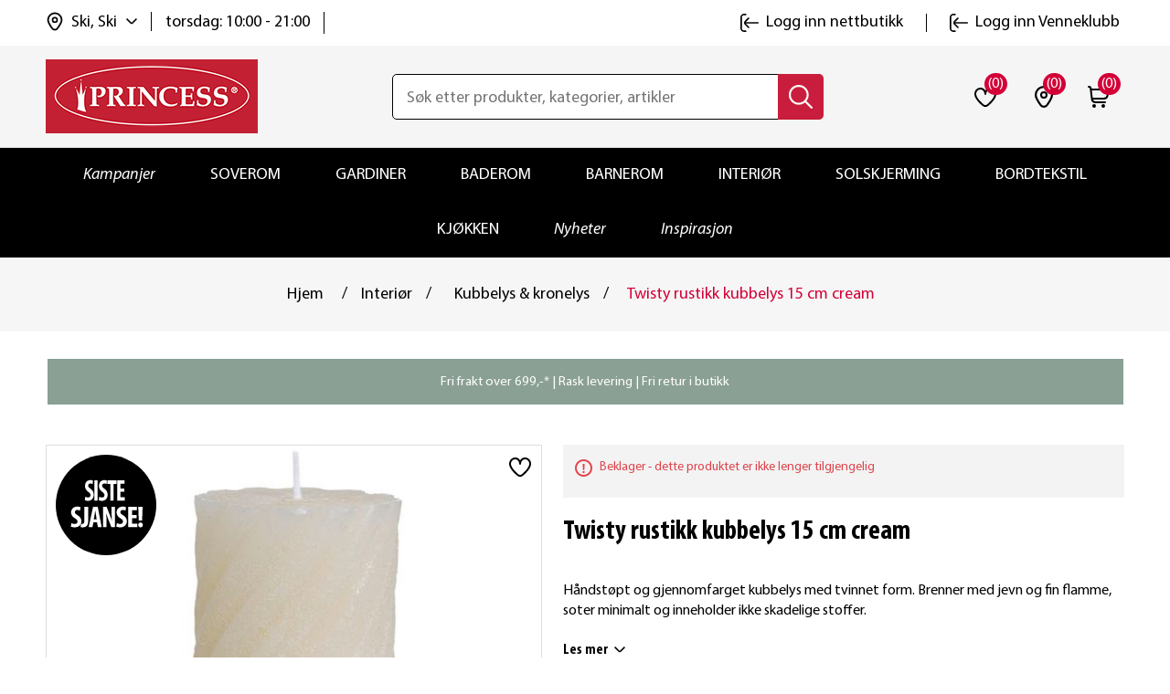

--- FILE ---
content_type: text/html; charset=utf-8
request_url: https://www.princessbutikken.no/twisty-rustikk-kubbelys-15-cm-cream
body_size: 33921
content:
<!DOCTYPE html><html lang=nb dir=ltr class=html-product-details-page><head><title>Twisty rustikk kubbelys 15 cm cream | princessbutikken.no</title><meta charset=UTF-8><meta name=description content="Kjøp Twisty rustikk kubbelys 15 cm cream hos oss. Fri frakt til butikk. Rask levering. Bytt hvor som helst, når som helst!"><meta name=keywords content=""><meta name=generator content=nopCommerce><meta name=viewport content="width=device-width, initial-scale=1"><meta property=og:type content=product><meta property=og:title content="Twisty rustikk kubbelys 15 cm cream"><meta property=og:description content="Kjøp Twisty rustikk kubbelys 15 cm cream hos oss. Fri frakt til butikk. Rask levering. Bytt hvor som helst, når som helst!"><meta property=og:image content=https://www.princessbutikken.no/images/thumbs/0022627_twisty-rustikk-kubbelys-15-cm-cream_550.jpeg><meta property=og:image:url content=https://www.princessbutikken.no/images/thumbs/0022627_twisty-rustikk-kubbelys-15-cm-cream_550.jpeg><meta property=og:url content=https://www.princessbutikken.no/twisty-rustikk-kubbelys-15-cm-cream><meta property=og:site_name content="Princess - tekstiler og interiør på nett | Princessbutikken"><meta property=twitter:card content=summary><meta property=twitter:site content="Princess - tekstiler og interiør på nett | Princessbutikken"><meta property=twitter:title content="Twisty rustikk kubbelys 15 cm cream"><meta property=twitter:description content="Kjøp Twisty rustikk kubbelys 15 cm cream hos oss. Fri frakt til butikk. Rask levering. Bytt hvor som helst, når som helst!"><meta property=twitter:image content=https://www.princessbutikken.no/images/thumbs/0022627_twisty-rustikk-kubbelys-15-cm-cream_550.jpeg><meta property=twitter:url content=https://www.princessbutikken.no/twisty-rustikk-kubbelys-15-cm-cream><link rel=stylesheet href="/css/Product.Head.styles.css?v=Wmmu7bnSaaJaK7LDWSqnH9oaG7U"><link rel=stylesheet href="/css/digiCust.css?v=kAQXxP-OF2LNM4G0fzJdx-WG-mA"><script>!function(n,t,i,r,u,f,e){n.fbq||(u=n.fbq=function(){u.callMethod?u.callMethod.apply(u,arguments):u.queue.push(arguments)},n._fbq||(n._fbq=u),u.push=u,u.loaded=!0,u.version="2.0",u.agent="plnopcommerce",u.queue=[],f=t.createElement(i),f.async=!0,f.src=r,e=t.getElementsByTagName(i)[0],e.parentNode.insertBefore(f,e))}(window,document,"script","https://connect.facebook.net/en_US/fbevents.js");fbq("init","961716567245835");fbq("track","PageView");fbq("track","ViewContent",{value:20,currency:"NOK",content_ids:["106010858"],content_type:"product",content_category:"Interiør",content_name:"Twisty rustikk kubbelys 15 cm cream"})</script><script async src=/Plugins/FoxNetSoft.GoogleEnhancedEcommerce/Scripts/googleeehelper.js></script><script>window.dataLayer=window.dataLayer||[];var GEE_productImpressions=GEE_productImpressions||[],GEE_productDetails=GEE_productDetails||[],GEE_cartproducts=GEE_cartproducts||[],GEE_wishlistproducts=GEE_wishlistproducts||[];GEE_productImpressions=[{name:"Henrikke lysfat 8 cm gull",id:"106005983",price:"59.90",category:"Nyttårsbordet",list:"Other lists",position:1,productId:1558},{name:"Innleggspute fjær 50X50 ",id:"100005302",price:"199.90",category:"Innleggsputer",list:"Other lists",position:2,productId:3476},{name:"Beskyttelsestrekk puter 50X70",id:"101020061",price:"99.90",category:"Puter",list:"Other lists",position:3,productId:10},{name:"Kirin pynteputetrekk 50x50 sand",id:"106004201",price:"74.95",category:"Pynteputer",list:"Other lists",position:4,productId:925},{name:"Henrikke lysfat 25 cm gull",id:"106005695",price:"229.90",category:"Nyttårsbordet",list:"Other lists",position:5,productId:1431},{name:"Henrikke lysfat 28 cm gull",id:"106009930",price:"249.90",category:"Nyttårsbordet",list:"Other lists",position:6,productId:9906}];GEE_productDetails=[{name:"Twisty rustikk kubbelys 15 cm cream",id:"106010858",price:"20.00",category:"Kubbelys & kronelys",productId:10836}];dataLayer.push({event:"productDetails",ecommerce:{detail:{actionField:{list:"product"},products:GEE_productDetails},currencyCode:"NOK",impressions:GEE_productImpressions}})</script><script>(function(n,t,i,r,u){n[r]=n[r]||[];n[r].push({"gtm.start":(new Date).getTime(),event:"gtm.js"});var e=t.getElementsByTagName(i)[0],f=t.createElement(i),o=r!="dataLayer"?"&l="+r:"";f.async=!0;f.src="https://www.googletagmanager.com/gtm.js?id="+u+o;e.parentNode.insertBefore(f,e)})(window,document,"script","dataLayer","GTM-NPXW9NS")</script><script async src="https://www.googletagmanager.com/gtag/js?id=AW-1013510491"></script><script data-fixedscript=1>function gtag(){dataLayer.push(arguments)}window.dataLayer=window.dataLayer||[];gtag("js",new Date);gtag("config","AW-1013510491");gtag("event","ads_view_item",{value:20,items:[{id:"106010858",google_business_vertical:"retail"}]})</script><script>(function(n,t,i,r,u,f){n.hj=n.hj||function(){(n.hj.q=n.hj.q||[]).push(arguments)};n._hjSettings={hjid:3318523,hjsv:6};u=t.getElementsByTagName("head")[0];f=t.createElement("script");f.async=1;f.src=i+n._hjSettings.hjid+r+n._hjSettings.hjsv;u.appendChild(f)})(window,document,"https://static.hotjar.com/c/hotjar-",".js?sv=")</script><script>!function(n,t,i){var r,u;for(n.TiktokAnalyticsObject=i,r=n[i]=n[i]||[],r.methods=["page","track","identify","instances","debug","on","off","once","ready","alias","group","enableCookie","disableCookie"],r.setAndDefer=function(n,t){n[t]=function(){n.push([t].concat(Array.prototype.slice.call(arguments,0)))}},u=0;u<r.methods.length;u++)r.setAndDefer(r,r.methods[u]);r.instance=function(n){for(var i=r._i[n]||[],t=0;t<r.methods.length;t++)r.setAndDefer(i,r.methods[t]);return i};r.load=function(n,t){var u="https://analytics.tiktok.com/i18n/pixel/events.js";r._i=r._i||{};r._i[n]=[];r._i[n]._u=u;r._t=r._t||{};r._t[n]=+new Date;r._o=r._o||{};r._o[n]=t||{};t=document.createElement("script");t.type="text/javascript";t.async=!0;t.src=u+"?sdkid="+n+"&lib="+i;n=document.getElementsByTagName("script")[0];n.parentNode.insertBefore(t,n)};r.load("CI64BHJC77U4209VEAN0");r.page()}(window,document,"ttq")</script><script>!function(n,t,i,r,u,f,e,o,s){n.snaptr||((o=n.dhPixel=function(){o.callMethod?o.callMethod.apply(o,arguments):o.queue.push(arguments)}).push=o,o.queue=[],u=n.snaptr=function(){var t,r;for(t=new Array(arguments.length),i=0;i<t.length;++i)t[i]=arguments[i];r=Math.floor(1e14*Math.random());"track"!==t[0].toLowerCase()||t[2]&&t[2].client_dedup_id||(t[2],"object"==typeof t[2]?t[2].client_dedup_id=r:t[2]={client_dedup_id:r});u.handleRequest?u.handleRequest.apply(u,t):u.queue.push(t);n.dhPixel(t)},n.snaptr||(n.snaptr=u),u.push=u,u.loaded=!0,u.version="2.0",u.queue=[],(f=t.createElement(i)).async=!0,f.src="https://sc-static.net/scevent.min.js",(e=t.getElementsByTagName(i)[0]).parentNode.insertBefore(f,e),(s=t.createElement(i)).async=!0,s.src="https://capidatahash.princessbutikken.no/static/DhPixelSnap.js",e.parentNode.insertBefore(s,e))}(window,document,"script");snaptr("init","3f6457eb-0f81-4071-99ad-f7bdf5b8fafe");snaptr("track","PAGE_VIEW")</script><script async src=/Plugins/FoxNetSoft.GoogleAnalytics4/Scripts/GoogleAnalytics4.js></script><script>window.dataLayer=window.dataLayer||[];var GA4_productImpressions=GA4_productImpressions||[],GA4_productDetails=GA4_productDetails||[],GA4_cartproducts=GA4_cartproducts||[],GA4_wishlistproducts=GA4_wishlistproducts||[];GA4_productImpressions=[{item_name:"Henrikke lysfat 8 cm gull",item_id:"106005983",price:"59.90",item_category:"Nyttårsbordet",item_list_name:"Other lists",index:1,productId:1558},{item_name:"Innleggspute fjær 50X50 ",item_id:"100005302",price:"199.90",item_category:"Innleggsputer",item_list_name:"Other lists",index:2,productId:3476},{item_name:"Beskyttelsestrekk puter 50X70",item_id:"101020061",price:"99.90",item_category:"Puter",item_list_name:"Other lists",index:3,productId:10},{item_name:"Kirin pynteputetrekk 50x50 sand",item_id:"106004201",price:"74.95",item_category:"Pynteputer",item_list_name:"Other lists",index:4,productId:925},{item_name:"Henrikke lysfat 25 cm gull",item_id:"106005695",price:"229.90",item_category:"Nyttårsbordet",item_list_name:"Other lists",index:5,productId:1431},{item_name:"Henrikke lysfat 28 cm gull",item_id:"106009930",price:"249.90",item_category:"Nyttårsbordet",item_list_name:"Other lists",index:6,productId:9906}];GA4_productDetails=[{item_name:"Twisty rustikk kubbelys 15 cm cream",item_id:"106010858",price:"20.00",item_category:"Kubbelys & kronelys",productId:10836}];dataLayer.push({event:"ga4_view_item",ecommerce:{currency:"NOK",items:GA4_productDetails}})</script><script async src="https://www.googletagmanager.com/gtag/js?id=G-PXKDL4V6Q6"></script><script>function gtag(){dataLayer.push(arguments)}window.dataLayer=window.dataLayer||[];gtag("js",new Date);gtag("config","G-PXKDL4V6Q6")</script><link rel=canonical href=https://www.princessbutikken.no/twisty-rustikk-kubbelys-15-cm-cream><link rel="shortcut icon" href=/icons/icons_0/favicon.ico><script src="/js/Product.Head.scripts.js?v=vWrogQhEbEDIi_3oMDDPcZI0IqE"></script></head><body><input name=__RequestVerificationToken type=hidden value=CfDJ8LaobB022IJImqWe2ds2CjePJOX3_vI4NW1oN5s03q4qCHNhptu34QjQKmW8bJcrsNnns3Bc6W20Yozgtfq5mR8LRtBzOT_h3Jl69JxnQtThXO_x3a2AUx8yLq4aDja_tD2fnzUIQiEVGHlggP8WKZs> <span class=clerk data-template=@live-search data-bind-live-search=#small-searchterms data-live-search-categories=6 data-instant-search-suggestions=3 data-instant-search-pages=6 data-live-search-categories-title=kategorier data-autofill=False data-live-search-products-title=Produkter data-filter=""> </span><noscript><iframe src="https://www.googletagmanager.com/ns.html?id=GTM-NPXW9NS" height=0 width=0 style=display:none;visibility:hidden></iframe></noscript><script>window.tmt_offer_sid="zg456o",function(){var i=+new Date,n=document.createElement("script"),t;n.type="text/javascript";n.async=!0;n.src="//cdn.tmtarget.com/tracking/s/entrypoint_v2.min.js?t="+i;t=document.getElementsByTagName("script")[0];t.parentNode.insertBefore(n,t)}()</script><div class=ajax-loading-block-window style=display:none></div><div id=dialog-notifications-success title=Melding style=display:none></div><div id=dialog-notifications-error title=Feil style=display:none></div><div id=dialog-notifications-warning title=Advarsel style=display:none></div><div id=bar-notification class=bar-notification-container data-close=Lukk></div><!--[if lte IE 8]><div style=clear:both;height:59px;text-align:center;position:relative><a href=http://www.microsoft.com/windows/internet-explorer/default.aspx target=_blank> <img src=https://princessbutikken.b-cdn.net/Themes/PrincessButikken/Content/images/ie_warning.jpg height=42 width=820 alt="You are using an outdated browser. For a faster, safer browsing experience, upgrade for free today."> </a></div><![endif]--><div class=master-wrapper-page><div class=header><div class=header-upper><div class=header-links-wrapper><div class=header-links id=myHeader><div class=container><div class=header-top><div class=header-links-left><div class=header-selectors-wrapper><div class=location-select><div class=location-select-info><img class=location-select-info-icon src=https://princessbutikken.b-cdn.net/Themes/PrincessButikken/Content/images/location.svg alt=location width=24 height=24> <span class=location-select-info-title>Ski, Ski</span> <img class=location-select-droupdown-icon src=https://princessbutikken.b-cdn.net/Themes/PrincessButikken/Content/images/down-arrow.svg alt="arrow down" width=12 height=12></div><div class=location-select-time><span class=location-select-info-time>torsdag: 10:00 - 21:00</span></div><input type=hidden value=278 id=default-selected-warehouse></div><div class="header-location-store warehouse-pop-up" id=header-location-store><div class=header-location-store-wrapper><div class=header-location-close-store><img src=https://princessbutikken.b-cdn.net/Themes/PrincessButikken/Content/images/close-dark-menu.svg alt="close store" width=16 height=16></div><div class=header-location-find-title><p>Finn og velg din nærmeste "hent i butikk"</div><div class=header-location-find-button><a href=# onclick="return getLocation(),!1">Finn meg</a></div></div><div class=header-location-manual-wrapper><div class=location-manual-states-header><h3>Velg selv fra listen</h3></div><ul class=location-manual-states-list><li><a data-county=Agder class=loction-county href=#>Agder</a><ul class=states-sub-list id=states-sub-list-Agder><li><a href=# data-warehouseid=169 id=warehouseNameActive_169 class=location-war onclick="return ChangeDefaultWarehouse(169),!1">Arendal &#x2013; Alti Arendal</a><li><a href=# data-warehouseid=1 id=warehouseNameActive_1 class=location-war onclick="return ChangeDefaultWarehouse(1),!1">Arendal &#x2013; Alti Harebakken&#x9;</a><li><a href=# data-warehouseid=196 id=warehouseNameActive_196 class=location-war onclick="return ChangeDefaultWarehouse(196),!1">Farsund</a><li><a href=# data-warehouseid=199 id=warehouseNameActive_199 class=location-war onclick="return ChangeDefaultWarehouse(199),!1">Flekkefjord</a><li><a href=# data-warehouseid=209 id=warehouseNameActive_209 class=location-war onclick="return ChangeDefaultWarehouse(209),!1">Grimstad</a><li><a href=# data-warehouseid=229 id=warehouseNameActive_229 class=location-war onclick="return ChangeDefaultWarehouse(229),!1">Kristiansand - Sandens</a><li><a href=# data-warehouseid=230 id=warehouseNameActive_230 class=location-war onclick="return ChangeDefaultWarehouse(230),!1">Kristiansand - S&#xF8;rlandssenteret</a><li><a href=# data-warehouseid=239 id=warehouseNameActive_239 class=location-war onclick="return ChangeDefaultWarehouse(239),!1">Lillesand</a><li><a href=# data-warehouseid=244 id=warehouseNameActive_244 class=location-war onclick="return ChangeDefaultWarehouse(244),!1">Mandal</a><li><a href=# data-warehouseid=327 id=warehouseNameActive_327 class=location-war onclick="return ChangeDefaultWarehouse(327),!1">S&#xF8;gne</a><li><a href=# data-warehouseid=308 id=warehouseNameActive_308 class=location-war onclick="return ChangeDefaultWarehouse(308),!1">Tvedestrand</a><li><a href=# data-warehouseid=318 id=warehouseNameActive_318 class=location-war onclick="return ChangeDefaultWarehouse(318),!1">V&#xE5;gsbygd</a></ul><li><a data-county=Akershus class=loction-county href=#>Akershus</a><ul class=states-sub-list id=states-sub-list-Akershus><li><a href=# data-warehouseid=170 id=warehouseNameActive_170 class=location-war onclick="return ChangeDefaultWarehouse(170),!1">Asker</a><li><a href=# data-warehouseid=178 id=warehouseNameActive_178 class=location-war onclick="return ChangeDefaultWarehouse(178),!1">Bj&#xF8;rkelangen</a><li><a href=# data-warehouseid=182 id=warehouseNameActive_182 class=location-war onclick="return ChangeDefaultWarehouse(182),!1">B&#xE6;rums Verk</a><li><a href=# data-warehouseid=190 id=warehouseNameActive_190 class=location-war onclick="return ChangeDefaultWarehouse(190),!1">Dr&#xF8;bak</a><li><a href=# data-warehouseid=192 id=warehouseNameActive_192 class=location-war onclick="return ChangeDefaultWarehouse(192),!1">Eidsvoll</a><li><a href=# data-warehouseid=202 id=warehouseNameActive_202 class=location-war onclick="return ChangeDefaultWarehouse(202),!1">Fornebu</a><li><a href=# data-warehouseid=217 id=warehouseNameActive_217 class=location-war onclick="return ChangeDefaultWarehouse(217),!1">Holmen</a><li><a href=# data-warehouseid=220 id=warehouseNameActive_220 class=location-war onclick="return ChangeDefaultWarehouse(220),!1">Jessheim</a><li><a href=# data-warehouseid=225 id=warehouseNameActive_225 class=location-war onclick="return ChangeDefaultWarehouse(225),!1">Kolbotn</a><li><a href=# data-warehouseid=240 id=warehouseNameActive_240 class=location-war onclick="return ChangeDefaultWarehouse(240),!1">Lillestr&#xF8;m</a><li><a href=# data-warehouseid=242 id=warehouseNameActive_242 class=location-war onclick="return ChangeDefaultWarehouse(242),!1">L&#xF8;renskog - Metro</a><li><a href=# data-warehouseid=243 id=warehouseNameActive_243 class=location-war onclick="return ChangeDefaultWarehouse(243),!1">L&#xF8;renskog - Triaden</a><li><a href=# data-warehouseid=255 id=warehouseNameActive_255 class=location-war onclick="return ChangeDefaultWarehouse(255),!1">Nesodden</a><li><a href=# data-warehouseid=268 id=warehouseNameActive_268 class=location-war onclick="return ChangeDefaultWarehouse(268),!1">Rykkinn</a><li><a href=# data-warehouseid=274 id=warehouseNameActive_274 class=location-war onclick="return ChangeDefaultWarehouse(274),!1">Sandvika</a><li><a href=# data-warehouseid=277 id=warehouseNameActive_277 class=location-war onclick="return ChangeDefaultWarehouse(277),!1">Skedsmo</a><li><a href=# data-warehouseid=278 id=warehouseNameActive_278 class="location-war active" onclick="return ChangeDefaultWarehouse(278),!1">Ski</a><li><a href=# data-warehouseid=281 id=warehouseNameActive_281 class=location-war onclick="return ChangeDefaultWarehouse(281),!1">Slemmestad</a><li><a href=# data-warehouseid=296 id=warehouseNameActive_296 class=location-war onclick="return ChangeDefaultWarehouse(296),!1">Str&#xF8;mmen</a><li><a href=# data-warehouseid=313 id=warehouseNameActive_313 class=location-war onclick="return ChangeDefaultWarehouse(313),!1">Vestby</a><li><a href=# data-warehouseid=315 id=warehouseNameActive_315 class=location-war onclick="return ChangeDefaultWarehouse(315),!1">Vinterbro</a><li><a href=# data-warehouseid=316 id=warehouseNameActive_316 class=location-war onclick="return ChangeDefaultWarehouse(316),!1">Vormsund</a></ul><li><a data-county=Buskerud class=loction-county href=#>Buskerud</a><ul class=states-sub-list id=states-sub-list-Buskerud><li><a href=# data-warehouseid=187 id=warehouseNameActive_187 class=location-war onclick="return ChangeDefaultWarehouse(187),!1">Drammen - Gulskogen</a><li><a href=# data-warehouseid=188 id=warehouseNameActive_188 class=location-war onclick="return ChangeDefaultWarehouse(188),!1">Drammen - Str&#xF8;ms&#xF8;</a><li><a href=# data-warehouseid=189 id=warehouseNameActive_189 class=location-war onclick="return ChangeDefaultWarehouse(189),!1">Drammen - Torget Vest</a><li><a href=# data-warehouseid=201 id=warehouseNameActive_201 class=location-war onclick="return ChangeDefaultWarehouse(201),!1">Fl&#xE5;</a><li><a href=# data-warehouseid=207 id=warehouseNameActive_207 class=location-war onclick="return ChangeDefaultWarehouse(207),!1">Geilo</a><li><a href=# data-warehouseid=330 id=warehouseNameActive_330 class=location-war onclick="return ChangeDefaultWarehouse(330),!1">Hokksund</a><li><a href=# data-warehouseid=219 id=warehouseNameActive_219 class=location-war onclick="return ChangeDefaultWarehouse(219),!1">H&#xF8;nefoss</a><li><a href=# data-warehouseid=226 id=warehouseNameActive_226 class=location-war onclick="return ChangeDefaultWarehouse(226),!1">Kongsberg</a><li><a href=# data-warehouseid=231 id=warehouseNameActive_231 class=location-war onclick="return ChangeDefaultWarehouse(231),!1">Krokstadelva</a><li><a href=# data-warehouseid=237 id=warehouseNameActive_237 class=location-war onclick="return ChangeDefaultWarehouse(237),!1">Liertoppen</a></ul><li><a data-county=Finnmark class=loction-county href=#>Finnmark</a><ul class=states-sub-list id=states-sub-list-Finnmark><li><a href=# data-warehouseid=165 id=warehouseNameActive_165 class=location-war onclick="return ChangeDefaultWarehouse(165),!1">Alta</a><li><a href=# data-warehouseid=212 id=warehouseNameActive_212 class=location-war onclick="return ChangeDefaultWarehouse(212),!1">Hammerfest</a><li><a href=# data-warehouseid=222 id=warehouseNameActive_222 class=location-war onclick="return ChangeDefaultWarehouse(222),!1">Kirkenes</a><li><a href=# data-warehouseid=311 id=warehouseNameActive_311 class=location-war onclick="return ChangeDefaultWarehouse(311),!1">Vads&#xF8; (Mays Boligtekstil)</a></ul><li><a data-county=Innlandet class=loction-county href=#>Innlandet</a><ul class=states-sub-list id=states-sub-list-Innlandet><li><a href=# data-warehouseid=193 id=warehouseNameActive_193 class=location-war onclick="return ChangeDefaultWarehouse(193),!1">Elverum - Amfi</a><li><a href=# data-warehouseid=194 id=warehouseNameActive_194 class=location-war onclick="return ChangeDefaultWarehouse(194),!1">Elverum - Kremmertorget </a><li><a href=# data-warehouseid=195 id=warehouseNameActive_195 class=location-war onclick="return ChangeDefaultWarehouse(195),!1">Fagernes</a><li><a href=# data-warehouseid=208 id=warehouseNameActive_208 class=location-war onclick="return ChangeDefaultWarehouse(208),!1">Gj&#xF8;vik</a><li><a href=# data-warehouseid=211 id=warehouseNameActive_211 class=location-war onclick="return ChangeDefaultWarehouse(211),!1">Hamar</a><li><a href=# data-warehouseid=227 id=warehouseNameActive_227 class=location-war onclick="return ChangeDefaultWarehouse(227),!1">Kongsvinger</a><li><a href=# data-warehouseid=238 id=warehouseNameActive_238 class=location-war onclick="return ChangeDefaultWarehouse(238),!1">Lillehammer</a><li><a href=# data-warehouseid=262 id=warehouseNameActive_262 class=location-war onclick="return ChangeDefaultWarehouse(262),!1">Otta</a><li><a href=# data-warehouseid=264 id=warehouseNameActive_264 class=location-war onclick="return ChangeDefaultWarehouse(264),!1">Raufoss</a><li><a href=# data-warehouseid=307 id=warehouseNameActive_307 class=location-war onclick="return ChangeDefaultWarehouse(307),!1">Trysil</a><li><a href=# data-warehouseid=325 id=warehouseNameActive_325 class=location-war onclick="return ChangeDefaultWarehouse(325),!1">Tynset</a></ul><li><a data-county="Møre og Romsdal" class=loction-county href=#>M&#xF8;re og Romsdal</a><ul class=states-sub-list id=states-sub-list-Møre-og-Romsdal><li><a href=# data-warehouseid=205 id=warehouseNameActive_205 class=location-war onclick="return ChangeDefaultWarehouse(205),!1">Kristiansund - Alti Futura</a><li><a href=# data-warehouseid=291 id=warehouseNameActive_291 class=location-war onclick="return ChangeDefaultWarehouse(291),!1">Kristiansund - Alti Storkaia</a><li><a href=# data-warehouseid=285 id=warehouseNameActive_285 class=location-war onclick="return ChangeDefaultWarehouse(285),!1">Moa</a><li><a href=# data-warehouseid=247 id=warehouseNameActive_247 class=location-war onclick="return ChangeDefaultWarehouse(247),!1">Molde</a><li><a href=# data-warehouseid=297 id=warehouseNameActive_297 class=location-war onclick="return ChangeDefaultWarehouse(297),!1">Sunndal</a><li><a href=# data-warehouseid=298 id=warehouseNameActive_298 class=location-war onclick="return ChangeDefaultWarehouse(298),!1">Surnadal</a><li><a href=# data-warehouseid=310 id=warehouseNameActive_310 class=location-war onclick="return ChangeDefaultWarehouse(310),!1">Ulsteinvik</a><li><a href=# data-warehouseid=319 id=warehouseNameActive_319 class=location-war onclick="return ChangeDefaultWarehouse(319),!1">&#xD8;rsta</a><li><a href=# data-warehouseid=321 id=warehouseNameActive_321 class=location-war onclick="return ChangeDefaultWarehouse(321),!1">&#xC5;lesund - Kremmergaarden</a><li><a href=# data-warehouseid=322 id=warehouseNameActive_322 class=location-war onclick="return ChangeDefaultWarehouse(322),!1">&#xC5;lesund - &#xC5;lesund Storsenter</a><li><a href=# data-warehouseid=323 id=warehouseNameActive_323 class=location-war onclick="return ChangeDefaultWarehouse(323),!1">&#xC5;ndalsnes</a></ul><li><a data-county=Nordland class=loction-county href=#>Nordland</a><ul class=states-sub-list id=states-sub-list-Nordland><li><a href=# data-warehouseid=179 id=warehouseNameActive_179 class=location-war onclick="return ChangeDefaultWarehouse(179),!1">Bod&#xF8;</a><li><a href=# data-warehouseid=181 id=warehouseNameActive_181 class=location-war onclick="return ChangeDefaultWarehouse(181),!1">Br&#xF8;nn&#xF8;ysund</a><li><a href=# data-warehouseid=197 id=warehouseNameActive_197 class=location-war onclick="return ChangeDefaultWarehouse(197),!1">Fauske</a><li><a href=# data-warehouseid=246 id=warehouseNameActive_246 class=location-war onclick="return ChangeDefaultWarehouse(246),!1">Mo i Rana</a><li><a href=# data-warehouseid=254 id=warehouseNameActive_254 class=location-war onclick="return ChangeDefaultWarehouse(254),!1">Narvik</a><li><a href=# data-warehouseid=273 id=warehouseNameActive_273 class=location-war onclick="return ChangeDefaultWarehouse(273),!1">Sandnessj&#xF8;en</a><li><a href=# data-warehouseid=284 id=warehouseNameActive_284 class=location-war onclick="return ChangeDefaultWarehouse(284),!1">Sortland</a><li><a href=# data-warehouseid=299 id=warehouseNameActive_299 class=location-war onclick="return ChangeDefaultWarehouse(299),!1">Svolv&#xE6;r</a><li><a href=# data-warehouseid=267 id=warehouseNameActive_267 class=location-war onclick="return ChangeDefaultWarehouse(267),!1">&#xD8;rnes (Rolf Dybvik M&#xF8;bler AS)</a></ul><li><a data-county=Oslo class=loction-county href=#>Oslo</a><ul class=states-sub-list id=states-sub-list-Oslo><li><a href=# data-warehouseid=180 id=warehouseNameActive_180 class=location-war onclick="return ChangeDefaultWarehouse(180),!1">Bryn</a><li><a href=# data-warehouseid=185 id=warehouseNameActive_185 class=location-war onclick="return ChangeDefaultWarehouse(185),!1">Colosseum</a><li><a href=# data-warehouseid=329 id=warehouseNameActive_329 class=location-war onclick="return ChangeDefaultWarehouse(329),!1">Holmlia</a><li><a href=# data-warehouseid=241 id=warehouseNameActive_241 class=location-war onclick="return ChangeDefaultWarehouse(241),!1">Linderud</a><li><a href=# data-warehouseid=328 id=warehouseNameActive_328 class=location-war onclick="return ChangeDefaultWarehouse(328),!1">Manglerud</a><li><a href=# data-warehouseid=248 id=warehouseNameActive_248 class=location-war onclick="return ChangeDefaultWarehouse(248),!1">Mortensrud</a><li><a href=# data-warehouseid=261 id=warehouseNameActive_261 class=location-war onclick="return ChangeDefaultWarehouse(261),!1">Oslo City</a><li><a href=# data-warehouseid=269 id=warehouseNameActive_269 class=location-war onclick="return ChangeDefaultWarehouse(269),!1">R&#xF8;a</a><li><a href=# data-warehouseid=292 id=warehouseNameActive_292 class=location-war onclick="return ChangeDefaultWarehouse(292),!1">Storo</a><li><a href=# data-warehouseid=295 id=warehouseNameActive_295 class=location-war onclick="return ChangeDefaultWarehouse(295),!1">Stovner</a><li><a href=# data-warehouseid=314 id=warehouseNameActive_314 class=location-war onclick="return ChangeDefaultWarehouse(314),!1">Vinderen</a></ul><li><a data-county=Rogaland class=loction-county href=#>Rogaland</a><ul class=states-sub-list id=states-sub-list-Rogaland><li><a href=# data-warehouseid=191 id=warehouseNameActive_191 class=location-war onclick="return ChangeDefaultWarehouse(191),!1">Egersund</a><li><a href=# data-warehouseid=166 id=warehouseNameActive_166 class=location-war onclick="return ChangeDefaultWarehouse(166),!1">Haugesund</a><li><a href=# data-warehouseid=215 id=warehouseNameActive_215 class=location-war onclick="return ChangeDefaultWarehouse(215),!1">Hillev&#xE5;g</a><li><a href=# data-warehouseid=221 id=warehouseNameActive_221 class=location-war onclick="return ChangeDefaultWarehouse(221),!1">Karmsund</a><li><a href=# data-warehouseid=223 id=warehouseNameActive_223 class=location-war onclick="return ChangeDefaultWarehouse(223),!1">Klepp</a><li><a href=# data-warehouseid=258 id=warehouseNameActive_258 class=location-war onclick="return ChangeDefaultWarehouse(258),!1">N&#xE6;rb&#xF8;</a><li><a href=# data-warehouseid=232 id=warehouseNameActive_232 class=location-war onclick="return ChangeDefaultWarehouse(232),!1">Sandnes - Amfi Kvadrat</a><li><a href=# data-warehouseid=272 id=warehouseNameActive_272 class=location-war onclick="return ChangeDefaultWarehouse(272),!1">Sandnes - Maxi senteret</a><li><a href=# data-warehouseid=167 id=warehouseNameActive_167 class=location-war onclick="return ChangeDefaultWarehouse(167),!1">Sandnes &#x2013; V&#xE5;gen, Passasjen</a><li><a href=# data-warehouseid=287 id=warehouseNameActive_287 class=location-war onclick="return ChangeDefaultWarehouse(287),!1">Stavanger - Herbarium senter</a><li><a href=# data-warehouseid=300 id=warehouseNameActive_300 class=location-war onclick="return ChangeDefaultWarehouse(300),!1">Tasta</a><li><a href=# data-warehouseid=320 id=warehouseNameActive_320 class=location-war onclick="return ChangeDefaultWarehouse(320),!1">&#xC5;krehamn</a><li><a href=# data-warehouseid=168 id=warehouseNameActive_168 class=location-war onclick="return ChangeDefaultWarehouse(168),!1">&#xC5;lg&#xE5;rd</a></ul><li><a data-county=Telemark class=loction-county href=#>Telemark</a><ul class=states-sub-list id=states-sub-list-Telemark><li><a href=# data-warehouseid=183 id=warehouseNameActive_183 class=location-war onclick="return ChangeDefaultWarehouse(183),!1">B&#xF8; i Telemark (S&#xF8;nsteb&#xF8;tunet)</a><li><a href=# data-warehouseid=228 id=warehouseNameActive_228 class=location-war onclick="return ChangeDefaultWarehouse(228),!1">Krager&#xF8;</a><li><a href=# data-warehouseid=257 id=warehouseNameActive_257 class=location-war onclick="return ChangeDefaultWarehouse(257),!1">Notodden</a><li><a href=# data-warehouseid=263 id=warehouseNameActive_263 class=location-war onclick="return ChangeDefaultWarehouse(263),!1">Porsgrunn</a><li><a href=# data-warehouseid=266 id=warehouseNameActive_266 class=location-war onclick="return ChangeDefaultWarehouse(266),!1">Rjukan (Rjukan Interi&#xF8;rsenter AS)</a><li><a href=# data-warehouseid=279 id=warehouseNameActive_279 class=location-war onclick="return ChangeDefaultWarehouse(279),!1">Skien - Herkules</a><li><a href=# data-warehouseid=280 id=warehouseNameActive_280 class=location-war onclick="return ChangeDefaultWarehouse(280),!1">Skien - Lietorvet</a><li><a href=# data-warehouseid=286 id=warehouseNameActive_286 class=location-war onclick="return ChangeDefaultWarehouse(286),!1">Stathelle</a></ul><li><a data-county=Troms class=loction-county href=#>Troms</a><ul class=states-sub-list id=states-sub-list-Troms><li><a href=# data-warehouseid=198 id=warehouseNameActive_198 class=location-war onclick="return ChangeDefaultWarehouse(198),!1">Finnsnes</a><li><a href=# data-warehouseid=326 id=warehouseNameActive_326 class=location-war onclick="return ChangeDefaultWarehouse(326),!1">Harstad - Alti</a><li><a href=# data-warehouseid=294 id=warehouseNameActive_294 class=location-war onclick="return ChangeDefaultWarehouse(294),!1">Storslett (Interi&#xF8;rhuset AS)</a><li><a href=# data-warehouseid=301 id=warehouseNameActive_301 class=location-war onclick="return ChangeDefaultWarehouse(301),!1">Troms&#xF8; - Jekta</a><li><a href=# data-warehouseid=302 id=warehouseNameActive_302 class=location-war onclick="return ChangeDefaultWarehouse(302),!1">Troms&#xF8; - Nerstranda</a><li><a href=# data-warehouseid=303 id=warehouseNameActive_303 class=location-war onclick="return ChangeDefaultWarehouse(303),!1">Troms&#xF8; - Pyramiden</a></ul><li><a data-county=Trøndelag class=loction-county href=#>Tr&#xF8;ndelag</a><ul class=states-sub-list id=states-sub-list-Trøndelag><li><a href=# data-warehouseid=236 id=warehouseNameActive_236 class=location-war onclick="return ChangeDefaultWarehouse(236),!1">Levanger</a><li><a href=# data-warehouseid=253 id=warehouseNameActive_253 class=location-war onclick="return ChangeDefaultWarehouse(253),!1">Namsos</a><li><a href=# data-warehouseid=259 id=warehouseNameActive_259 class=location-war onclick="return ChangeDefaultWarehouse(259),!1">Orkanger</a><li><a href=# data-warehouseid=186 id=warehouseNameActive_186 class=location-war onclick="return ChangeDefaultWarehouse(186),!1">R&#xF8;ros</a><li><a href=# data-warehouseid=270 id=warehouseNameActive_270 class=location-war onclick="return ChangeDefaultWarehouse(270),!1">R&#xF8;rvik</a><li><a href=# data-warehouseid=288 id=warehouseNameActive_288 class=location-war onclick="return ChangeDefaultWarehouse(288),!1">Steinkjer</a><li><a href=# data-warehouseid=289 id=warehouseNameActive_289 class=location-war onclick="return ChangeDefaultWarehouse(289),!1">Stj&#xF8;rdal</a><li><a href=# data-warehouseid=304 id=warehouseNameActive_304 class=location-war onclick="return ChangeDefaultWarehouse(304),!1">Trondheim - City Syd</a><li><a href=# data-warehouseid=305 id=warehouseNameActive_305 class=location-war onclick="return ChangeDefaultWarehouse(305),!1">Trondheim - Sirkus</a><li><a href=# data-warehouseid=306 id=warehouseNameActive_306 class=location-war onclick="return ChangeDefaultWarehouse(306),!1">Trondheim - Solsiden</a><li><a href=# data-warehouseid=312 id=warehouseNameActive_312 class=location-war onclick="return ChangeDefaultWarehouse(312),!1">Verdal</a></ul><li><a data-county=Vestfold class=loction-county href=#>Vestfold</a><ul class=states-sub-list id=states-sub-list-Vestfold><li><a href=# data-warehouseid=218 id=warehouseNameActive_218 class=location-war onclick="return ChangeDefaultWarehouse(218),!1">Horten</a><li><a href=# data-warehouseid=234 id=warehouseNameActive_234 class=location-war onclick="return ChangeDefaultWarehouse(234),!1">Larvik - Amfi</a><li><a href=# data-warehouseid=235 id=warehouseNameActive_235 class=location-war onclick="return ChangeDefaultWarehouse(235),!1">Larvik - Nordbyen</a><li><a href=# data-warehouseid=265 id=warehouseNameActive_265 class=location-war onclick="return ChangeDefaultWarehouse(265),!1">Revetal</a><li><a href=# data-warehouseid=271 id=warehouseNameActive_271 class=location-war onclick="return ChangeDefaultWarehouse(271),!1">Sandefjord</a><li><a href=# data-warehouseid=309 id=warehouseNameActive_309 class=location-war onclick="return ChangeDefaultWarehouse(309),!1">T&#xF8;nsberg</a></ul><li><a data-county=Vestland class=loction-county href=#>Vestland</a><ul class=states-sub-list id=states-sub-list-Vestland><li><a href=# data-warehouseid=172 id=warehouseNameActive_172 class=location-war onclick="return ChangeDefaultWarehouse(172),!1">Ask&#xF8;y</a><li><a href=# data-warehouseid=173 id=warehouseNameActive_173 class=location-war onclick="return ChangeDefaultWarehouse(173),!1">Bergen - Arken</a><li><a href=# data-warehouseid=174 id=warehouseNameActive_174 class=location-war onclick="return ChangeDefaultWarehouse(174),!1">Bergen - Lagunen</a><li><a href=# data-warehouseid=175 id=warehouseNameActive_175 class=location-war onclick="return ChangeDefaultWarehouse(175),!1">Bergen - Oasen</a><li><a href=# data-warehouseid=176 id=warehouseNameActive_176 class=location-war onclick="return ChangeDefaultWarehouse(176),!1">Bergen - Vestkanten</a><li><a href=# data-warehouseid=177 id=warehouseNameActive_177 class=location-war onclick="return ChangeDefaultWarehouse(177),!1">Bergen - &#xD8;yrane</a><li><a href=# data-warehouseid=184 id=warehouseNameActive_184 class=location-war onclick="return ChangeDefaultWarehouse(184),!1">B&#xF8;mlo</a><li><a href=# data-warehouseid=200 id=warehouseNameActive_200 class=location-war onclick="return ChangeDefaultWarehouse(200),!1">Flor&#xF8;</a><li><a href=# data-warehouseid=206 id=warehouseNameActive_206 class=location-war onclick="return ChangeDefaultWarehouse(206),!1">F&#xF8;rde</a><li><a href=# data-warehouseid=214 id=warehouseNameActive_214 class=location-war onclick="return ChangeDefaultWarehouse(214),!1">Heiane</a><li><a href=# data-warehouseid=224 id=warehouseNameActive_224 class=location-war onclick="return ChangeDefaultWarehouse(224),!1">Knarvik</a><li><a href=# data-warehouseid=233 id=warehouseNameActive_233 class=location-war onclick="return ChangeDefaultWarehouse(233),!1">Laksev&#xE5;g</a><li><a href=# data-warehouseid=252 id=warehouseNameActive_252 class=location-war onclick="return ChangeDefaultWarehouse(252),!1">M&#xF8;belringen Etne AS</a><li><a href=# data-warehouseid=256 id=warehouseNameActive_256 class=location-war onclick="return ChangeDefaultWarehouse(256),!1">Nordfjordeid</a><li><a href=# data-warehouseid=260 id=warehouseNameActive_260 class=location-war onclick="return ChangeDefaultWarehouse(260),!1">Os</a><li><a href=# data-warehouseid=283 id=warehouseNameActive_283 class=location-war onclick="return ChangeDefaultWarehouse(283),!1">Sogndal</a><li><a href=# data-warehouseid=290 id=warehouseNameActive_290 class=location-war onclick="return ChangeDefaultWarehouse(290),!1">Stord</a><li><a href=# data-warehouseid=317 id=warehouseNameActive_317 class=location-war onclick="return ChangeDefaultWarehouse(317),!1">Voss</a><li><a href=# data-warehouseid=324 id=warehouseNameActive_324 class=location-war onclick="return ChangeDefaultWarehouse(324),!1">&#xC5;rdal (Andersen AS)</a></ul><li><a data-county=Østfold class=loction-county href=#>&#xD8;stfold</a><ul class=states-sub-list id=states-sub-list-Østfold><li><a href=# data-warehouseid=171 id=warehouseNameActive_171 class=location-war onclick="return ChangeDefaultWarehouse(171),!1">Askim</a><li><a href=# data-warehouseid=203 id=warehouseNameActive_203 class=location-war onclick="return ChangeDefaultWarehouse(203),!1">Fredrikstad - Torvbyen</a><li><a href=# data-warehouseid=204 id=warehouseNameActive_204 class=location-war onclick="return ChangeDefaultWarehouse(204),!1">Fredrikstad - &#xD8;stfoldhallene</a><li><a href=# data-warehouseid=210 id=warehouseNameActive_210 class=location-war onclick="return ChangeDefaultWarehouse(210),!1">Halden</a><li><a href=# data-warehouseid=250 id=warehouseNameActive_250 class=location-war onclick="return ChangeDefaultWarehouse(250),!1">Moss - Amfi</a><li><a href=# data-warehouseid=251 id=warehouseNameActive_251 class=location-war onclick="return ChangeDefaultWarehouse(251),!1">Moss - Mosseporten</a><li><a href=# data-warehouseid=275 id=warehouseNameActive_275 class=location-war onclick="return ChangeDefaultWarehouse(275),!1">Sarpsborg - Amfi</a><li><a href=# data-warehouseid=276 id=warehouseNameActive_276 class=location-war onclick="return ChangeDefaultWarehouse(276),!1">Sarpsborg - Storbyen</a><li><a href=# data-warehouseid=282 id=warehouseNameActive_282 class=location-war onclick="return ChangeDefaultWarehouse(282),!1">Slitu</a></ul></ul><div class=location-manual-states-bottom><a href=/butikker.aspx>Kontaktinformasjon til alle butikker finner du her »</a></div></div></div></div></div><div class=header-links-right><ul><li><a href="/login?returnUrl=%2Ftwisty-rustikk-kubbelys-15-cm-cream" class=ico-login><img class=login-icon src=https://princessbutikken.b-cdn.net/Themes/PrincessButikken/Content/images/login.svg alt=login width=20 height=20><span>Logg inn nettbutikk</span></a><li><a href=https://diller.app/princess target=_blank class=ico-login><img class=login-icon src=https://princessbutikken.b-cdn.net/Themes/PrincessButikken/Content/images/login.svg alt=login width=20 height=20><span>Logg inn Venneklubb</span></a></ul></div></div></div></div><div class=header-lower id=header_lower><div class=container><div class=header-lower-wrapper><div class=header-logo><a href="/"> <img width=232 height=81 alt="Princess - tekstiler og interiør på nett | Princessbutikken" src=https://princessbutikken.b-cdn.net/Themes/PrincessButikken/Content/images/logo.svg decoding=async loading=lazy> </a></div><div id=search-bar><div class="search-box store-search-box"><form method=get id=small-search-box-form action=/search><input type=text class=search-box-text id=small-searchterms autocomplete=off name=q placeholder="Søk etter produkter, kategorier, artikler" aria-label="Søk etter produkter"> <button type=submit class="button-1 search-box-button"><img src=https://princessbutikken.b-cdn.net/Themes/PrincessButikken/Content/images/search.svg alt=search width=26 height=26></button></form></div></div><div class=wishlist-cart-wrapper><div class="mobile-bar-icon menu-toggle-slider"><img src=https://princessbutikken.b-cdn.net/Themes/PrincessButikken/Content/images/menu.svg alt=menu width=30 height=24></div><ul><li><a href=/wishlist class=ico-wishlist> <span class=wishlist-label>Ønskeliste</span> <span class=wishlist-icon></span> <span class=wishlist-qty>(0)</span> </a><li><a href=/reservation class=icon-location> <span class=location-icon></span> <span class=location-qty>(0)</span> </a><li id=topcartlink><a href=/sveacheckout class=ico-cart> <span class=cart-label>Handlevogn</span> <span class=cart-icon></span> <span class=cart-qty>(0)</span> </a></ul><div id=flyout-cart class=flyout-cart><div class=mini-shopping-cart><div class=mini-shopping-header><div class=count>Du har ingen varer i handlekurven.</div><div class=close-icon onclick=closeSidebar()></div></div></div></div></div></div></div><div class=cart-overlay></div></div><div id=desktop-overlay></div></div></div></div><div class=header-menu><ul class="top-menu notmobile container"><li class=category-item-italic><a href=/kampanjer> Kampanjer </a><li><a href=/soverom> Soverom </a><div class=sublist-toggle></div><ul class="sublist first-level"><li><a href=/dyner> Dyner </a><li><a href=/puter> Puter </a><li><a href=/sengetoey> Senget&#xF8;y </a><li><a href=/laken> Laken </a><li><a href=/putevar> Putevar </a><li><a href=/sengetepper> Sengetepper </a><li><a href=/tilbehor-til-sengetoy> Tilbeh&#xF8;r senget&#xF8;y </a><li class=category-item-italic><a href=/sengetoeyguide> Senget&#xF8;yguide </a></ul><li><a href=/gardiner> Gardiner </a><div class=sublist-toggle></div><ul class="sublist first-level"><li><a href=/gardinlengder> Gardinlengder </a><li><a href=/gardinoppheng> Gardinoppheng </a><li><a href=/liftgardiner> Liftgardiner </a><li><a href=/kjoekkengardiner> Kj&#xF8;kkengardiner </a><li><a href=/gardinkapper> Gardinkapper </a><li><a href=/sytilbehoer> Sytilbeh&#xF8;r </a><li><a href=/gardiner-paa-maal> Gardiner p&#xE5; m&#xE5;l </a><li><a href=/gardinmetervare> Gardinmetervare </a><li class=category-item-italic><a href=/gardinguide> Gardinguide </a></ul><li><a href=/baderomsinterioer> Baderom </a><div class=sublist-toggle></div><ul class="sublist first-level"><li><a href=/haandklaer> H&#xE5;ndkl&#xE6;r </a><li><a href=/badematter> Badematter </a><li><a href=/badekaaper> Badek&#xE5;per </a><li><a href=/saaper-duftlys> S&#xE5;per &amp; duftlys </a><li><a href=/baderomstilbehoer> Baderomstilbeh&#xF8;r </a><li><a href=/dusjforheng> Dusjforheng </a><li><a href=/strandhaandklaer> Strandh&#xE5;ndkl&#xE6;r </a></ul><li><a href=/barnerom> Barnerom </a><div class=sublist-toggle></div><ul class="sublist first-level"><li><a href=/barnesengesett> Barnesengesett </a><li><a href=/barnedyner-puter> Barnedyner &amp; puter </a><li><a href=/andungen-dunprodukter> Andungen dunprodukter </a><li><a href=/laken-barneseng> Laken barneseng </a><li><a href=/madrassbeskytter> Madrassbeskytter </a><li><a href=/babytepper-pledd> Babytepper &amp; pledd </a><li><a href=/gardiner-barnerom> Gardiner barnerom </a><li><a href=/haandklaer-barn> H&#xE5;ndkl&#xE6;r barn </a><li><a href=/badekaape-barn> Badek&#xE5;pe barn </a><li><a href=/smekker-kluter> Smekker &amp; kluter </a><li><a href=/spise-drikke> Spise &amp; drikke </a></ul><li><a href=/interioer> Interi&#xF8;r </a><div class=sublist-toggle></div><ul class="sublist first-level"><li><a href=/pynteputer> Pynteputer </a><li><a href=/innleggsputer> Innleggsputer </a><li><a href=/pledd> Pledd </a><li><a href=/lysestaker-lykter> Lysestaker &amp; lykter </a><li><a href=/lysfat> Lysfat </a><li><a href=/kubbelys-kronelys> Kubbelys &amp; kronelys </a><li><a href=/vaser-potter> Vaser &amp; potter </a><li><a href=/planter-kunstblomster> Planter &amp; kunstblomster </a><li><a href=/pynt-dekorasjon> Pynt &amp; dekorasjon </a><li><a href=/servietter> Servietter </a><li><a href=/duftspray-duftpinner> Duftspray &amp; duftpinner </a></ul><li><a href=/solskjerming> Solskjerming </a><div class=sublist-toggle></div><ul class="sublist first-level"><li><a href=/lamellgardiner> Lamellgardiner </a><li><a href=/plissegardiner> Plissegardiner </a><li><a href=/persienner> Persienner </a><li><a href=/rullegardiner> Rullegardiner </a><li><a href=/maaltilpasset-solskjerming> M&#xE5;ltilpasset solskjerming </a></ul><li><a href=/bordtekstil> Bordtekstil </a><div class=sublist-toggle></div><ul class="sublist first-level"><li><a href=/bordbrikker> Bordbrikker </a><li><a href=/bordloepere> Bordl&#xF8;pere </a><li><a href=/duker> Duker </a><li><a href=/papirservietter> Papirservietter </a><li><a href=/toeyservietter> T&#xF8;yservietter </a><li><a href=/serviettringer> Serviettringer </a></ul><li><a href=/kjoekkeninterior> Kj&#xF8;kken </a><div class=sublist-toggle></div><ul class="sublist first-level"><li><a href=/kjoekkentilbehoer> Kj&#xF8;kkentilbeh&#xF8;r </a><li><a href=/forkle> Forkle </a><li><a href=/grytekluter> Grytekluter </a><li><a href=/kjoekkenhaandklaer> Kj&#xF8;kkenh&#xE5;ndkl&#xE6;r </a><li><a href=/kjoekkenkluter> Kj&#xF8;kkenkluter </a><li><a href=/mat-og-drikke> Mat og drikke </a><li><a href=/stolputer> Stolputer </a><li><a href=/loeiten-glass> L&#xF8;iten glass </a></ul><li class=category-item-italic><a href=/nyheter> Nyheter </a><li class=category-item-italic><a href=/inspirasjon> Inspirasjon </a></ul><div class=mobile-slider><div class="menu-toggle menu-toggle-slider">kategorier</div><div class=header-selectors-wrapper><ul><li class=webshop-login-link><a href="/login?returnUrl=%2Ftwisty-rustikk-kubbelys-15-cm-cream" class=ico-login><img class=login-icon src=https://princessbutikken.b-cdn.net/Themes/PrincessButikken/Content/images/login.svg alt=login width=20 height=20><span>Logg inn nettbutikk</span></a><li class=customer-club-login-link><a href=https://diller.app/princess target=_blank class=ico-login><img class=login-icon src=https://princessbutikken.b-cdn.net/Themes/PrincessButikken/Content/images/login.svg alt=login width=20 height=20><span>Logg inn Venneklubb</span></a></ul></div><ul class="top-menu mobile"><li class=category-item-italic><a href=/kampanjer> Kampanjer </a><li><a href=/soverom> Soverom </a><div class=sublist-toggle></div><ul class="sublist first-level"><li><a href=/dyner> Dyner </a><div class=sublist-toggle></div><ul class=sublist><li><a href=/vinterdyner> Vinterdyner </a><li><a href=/helaarsdyner> Hel&#xE5;rsdyner </a><li><a href=/sommerdyner> Sommerdyner </a><li><a href=/dundyner> Dundyner </a><li><a href=/fiberdyner> Fiberdyner </a><li><a href=/nud-resirkulert-dun> NUD &#x2013; dyner og puter av resirkulert dun </a></ul><li><a href=/puter> Puter </a><div class=sublist-toggle></div><ul class=sublist><li><a href=/dunputer> Dunputer </a><li><a href=/fiberputer> Fiberputer </a><li><a href=/hotellputer> Hotellputer </a></ul><li><a href=/sengetoey> Senget&#xF8;y </a><div class=sublist-toggle></div><ul class=sublist><li><a href=/satengsengesett> Satengsengesett </a><li><a href=/flanellsengesett> Flanellsengesett </a><li><a href=/bomullsengesett> Bomullsengesett </a><li><a href=/kreppsengesett> Kreppsengesett </a><li><a href=/percalesengesett> Percalesengesett </a><li><a href=/sengesett-i-linblanding> Sengesett i linblanding </a><li><a href=/sengetoey-i-hamp-og-bomull> Senget&#xF8;y i hamp- og bomull </a></ul><li><a href=/laken> Laken </a><div class=sublist-toggle></div><ul class=sublist><li><a href=/stretchlaken> Stretchlaken </a><li><a href=/flanellslaken> Flanellslaken </a><li><a href=/satenglaken> Satenglaken </a><li><a href=/kappelaken> Kappelaken </a><li><a href=/formsydde-laken> Formsydde laken </a><li><a href=/flate-laken> Flate laken </a><li><a href=/beskyttelseslaken> Beskyttelseslaken </a></ul><li><a href=/putevar> Putevar </a><li><a href=/sengetepper> Sengetepper </a><li><a href=/tilbehor-til-sengetoy> Tilbeh&#xF8;r senget&#xF8;y </a><li class=category-item-italic><a href=/sengetoeyguide> Senget&#xF8;yguide </a></ul><li><a href=/gardiner> Gardiner </a><div class=sublist-toggle></div><ul class="sublist first-level"><li><a href=/gardinlengder> Gardinlengder </a><div class=sublist-toggle></div><ul class=sublist><li><a href=/maljegardiner> Gardiner med maljer </a><li><a href=/rynkebaandsgardiner> Gardiner med rynkeb&#xE5;nd </a><li><a href=/multibaandsgardiner> Gardiner med multib&#xE5;nd </a><li><a href=/lystette-gardiner> Lystette gardiner </a><li><a href=/tynne-gardiner> Tynne gardiner </a><li><a href=/velourgardiner> Velourgardiner </a><li><a href=/gardiner-i-linblanding> Gardiner i linblanding </a><li><a href=/gardiner-i-ullblanding> Gardiner i ullblanding </a><li><a href=/gardin-lena> Gardin Lena og Linda </a></ul><li><a href=/gardinoppheng> Gardinoppheng </a><div class=sublist-toggle></div><ul class=sublist><li><a href=/gardinskinner> Gardinskinner </a><li><a href=/gardinstenger> Gardinstenger </a><li><a href=/endestykker> Endestykker </a><li><a href=/gardinringer> Gardinringer </a><li><a href=/gardinholder> Gardinholder </a><li><a href=/veggfester> Veggfester </a></ul><li><a href=/liftgardiner> Liftgardiner </a><li><a href=/kjoekkengardiner> Kj&#xF8;kkengardiner </a><li><a href=/gardinkapper> Gardinkapper </a><li><a href=/sytilbehoer> Sytilbeh&#xF8;r </a><li><a href=/gardiner-paa-maal> Gardiner p&#xE5; m&#xE5;l </a><li><a href=/gardinmetervare> Gardinmetervare </a><li class=category-item-italic><a href=/gardinguide> Gardinguide </a></ul><li><a href=/baderomsinterioer> Baderom </a><div class=sublist-toggle></div><ul class="sublist first-level"><li><a href=/haandklaer> H&#xE5;ndkl&#xE6;r </a><li><a href=/badematter> Badematter </a><li><a href=/badekaaper> Badek&#xE5;per </a><li><a href=/saaper-duftlys> S&#xE5;per &amp; duftlys </a><li><a href=/baderomstilbehoer> Baderomstilbeh&#xF8;r </a><li><a href=/dusjforheng> Dusjforheng </a><li><a href=/strandhaandklaer> Strandh&#xE5;ndkl&#xE6;r </a></ul><li><a href=/barnerom> Barnerom </a><div class=sublist-toggle></div><ul class="sublist first-level"><li><a href=/barnesengesett> Barnesengesett </a><div class=sublist-toggle></div><ul class=sublist><li><a href=/vugge-vogn> Vugge &amp; vogn </a><li><a href=/sprinkelseng> Sprinkelseng </a><li><a href=/juniorseng> Juniorseng </a><li><a href=/stor-seng> Stor seng </a></ul><li><a href=/barnedyner-puter> Barnedyner &amp; puter </a><li><a href=/andungen-dunprodukter> Andungen dunprodukter </a><li><a href=/laken-barneseng> Laken barneseng </a><li><a href=/madrassbeskytter> Madrassbeskytter </a><li><a href=/babytepper-pledd> Babytepper &amp; pledd </a><li><a href=/gardiner-barnerom> Gardiner barnerom </a><li><a href=/haandklaer-barn> H&#xE5;ndkl&#xE6;r barn </a><li><a href=/badekaape-barn> Badek&#xE5;pe barn </a><li><a href=/smekker-kluter> Smekker &amp; kluter </a><li><a href=/spise-drikke> Spise &amp; drikke </a><li><a href=/koseklut-kosedyr> Koseklut &amp; kosedyr </a></ul><li><a href=/interioer> Interi&#xF8;r </a><div class=sublist-toggle></div><ul class="sublist first-level"><li><a href=/pynteputer> Pynteputer </a><li><a href=/innleggsputer> Innleggsputer </a><li><a href=/pledd> Pledd </a><div class=sublist-toggle></div><ul class=sublist><li><a href=/ullpledd> Ullpledd </a><li><a href=/sherpapledd> Sherpapledd </a><li><a href=/pelspledd> Pelspledd </a><li><a href=/fleecepledd> Fleecepledd </a><li><a href=/dunpledd> Dunpledd </a><li><a href=/skinnfell> Skinnfell </a></ul><li><a href=/lysestaker-lykter> Lysestaker &amp; lykter </a><li><a href=/lysfat> Lysfat </a><li><a href=/kubbelys-kronelys> Kubbelys &amp; kronelys </a><li><a href=/vaser-potter> Vaser &amp; potter </a><li><a href=/planter-kunstblomster> Planter &amp; kunstblomster </a><li><a href=/pynt-dekorasjon> Pynt &amp; dekorasjon </a><li><a href=/servietter> Servietter </a><li><a href=/duftspray-duftpinner> Duftspray &amp; duftpinner </a></ul><li><a href=/solskjerming> Solskjerming </a><div class=sublist-toggle></div><ul class="sublist first-level"><li><a href=/lamellgardiner> Lamellgardiner </a><li><a href=/plissegardiner> Plissegardiner </a><li><a href=/persienner> Persienner </a><li><a href=/rullegardiner> Rullegardiner </a><li><a href=/maaltilpasset-solskjerming> M&#xE5;ltilpasset solskjerming </a></ul><li><a href=/bordtekstil> Bordtekstil </a><div class=sublist-toggle></div><ul class="sublist first-level"><li><a href=/bordbrikker> Bordbrikker </a><li><a href=/bordloepere> Bordl&#xF8;pere </a><li><a href=/duker> Duker </a><div class=sublist-toggle></div><ul class=sublist><li><a href=/akryl-og-voksduker> Akryl- og voksduker </a><div class=sublist-toggle></div><ul class=sublist><li><a href=/dukunderlag> Dukunderlag </a></ul><li><a href=/store-duker> Store duker </a><li><a href=/smaa-duker> Sm&#xE5; duker </a><li><a href=/runde-duker> Runde duker </a><li><a href=/teflonduker> Teflonduker </a><li><a href=/linduker> Linduker </a></ul><li><a href=/papirservietter> Papirservietter </a><li><a href=/toeyservietter> T&#xF8;yservietter </a><li><a href=/serviettringer> Serviettringer </a></ul><li><a href=/kjoekkeninterior> Kj&#xF8;kken </a><div class=sublist-toggle></div><ul class="sublist first-level"><li><a href=/kjoekkentilbehoer> Kj&#xF8;kkentilbeh&#xF8;r </a><li><a href=/forkle> Forkle </a><li><a href=/grytekluter> Grytekluter </a><li><a href=/kjoekkenhaandklaer> Kj&#xF8;kkenh&#xE5;ndkl&#xE6;r </a><li><a href=/kjoekkenkluter> Kj&#xF8;kkenkluter </a><li><a href=/mat-og-drikke> Mat og drikke </a><li><a href=/stolputer> Stolputer </a><li><a href=/loeiten-glass> L&#xF8;iten glass </a></ul><li><a href=/restetorget> Restetorget </a><li class=category-item-italic><a href=/nyheter> Nyheter </a><li class=category-item-italic><a href=/inspirasjon> Inspirasjon </a><li class=category-item-italic><a href=/marius> Marius </a><li class=category-item-italic><a href=/baerekraft> B&#xE6;rekraft </a></ul></div></div><div class=master-wrapper-content><div class=breadcrumb><ul itemscope itemtype=http://schema.org/BreadcrumbList><li><span> <a href="/"> <span>Hjem</span> </a> </span> <span class=delimiter>/</span><li itemprop=itemListElement itemscope itemtype=http://schema.org/ListItem><a href=/interioer itemprop=item> <span itemprop=name>Interi&#xF8;r</span> </a> <span class=delimiter>/</span><meta itemprop=position content=1><li itemprop=itemListElement itemscope itemtype=http://schema.org/ListItem><a href=/kubbelys-kronelys itemprop=item> <span itemprop=name>Kubbelys &amp; kronelys</span> </a> <span class=delimiter>/</span><meta itemprop=position content=2><li itemprop=itemListElement itemscope itemtype=http://schema.org/ListItem><strong class=current-item itemprop=name>Twisty rustikk kubbelys 15 cm cream</strong> <span itemprop=item itemscope itemtype=http://schema.org/Thing id=/twisty-rustikk-kubbelys-15-cm-cream> </span><meta itemprop=position content=3></ul></div><div class=master-column-wrapper><div class=center-1><div class=full-banner><div class=row><div class="content-info col-12"><div class=contect-info-sub style=background-color:#fff><table style=border-collapse:collapse;width:99.8274%;height:50px;background-color:#8aa094;border-style:hidden;margin-left:auto;margin-right:auto border=1><tbody><tr><td style=width:98.7226%;text-align:center><span style=font-size:11pt><a href=https://www.princessbutikken.no/kj%C3%B8psbetingelser-levering><span style=color:#fff>Fri frakt over 699,-* | Rask levering | Fri retur i butikk</span></a></span></table></div></div></div></div><div class="page product-details-page"><div class=page-body><div class=row><div class=col-xxl-9><form method=post id=product-details-form action=/twisty-rustikk-kubbelys-15-cm-cream><div itemscope itemtype=http://schema.org/Product><meta itemprop=name content="Twisty rustikk kubbelys 15 cm cream"><meta itemprop=sku content=106010858><meta itemprop=gtin><meta itemprop=mpn><meta itemprop=description content="&lt;p>Håndstøpt og gjennomfarget kubbelys med tvinnet form. Brenner med jevn og fin flamme, soter minimalt og inneholder ikke skadelige stoffer.&lt;/p>"><meta itemprop=image content=https://www.princessbutikken.no/images/thumbs/0022627_twisty-rustikk-kubbelys-15-cm-cream_550.jpeg><div itemprop=offers itemscope itemtype=http://schema.org/Offer><meta itemprop=url content=https://www.princessbutikken.no/twisty-rustikk-kubbelys-15-cm-cream><meta itemprop=price content=20.00><meta itemprop=priceCurrency content=NOK><meta itemprop=priceValidUntil><meta itemprop=availability content=http://schema.org/OutOfStock></div><div itemprop=review itemscope itemtype=http://schema.org/Review><meta itemprop=author content=ALL><meta itemprop=url content=/productreviews/10836></div></div><div data-productid=10836><div class=product-essential><div class=product-detail-picture><div class=gallery><div class=picture><div class=product-ribbons><div><img alt="Siste Sjanse!" src=https://princessbutikken.b-cdn.net/images/thumbs/0024509_BilligtorgetNY.png title="Siste Sjanse!"></div></div><img alt="Twisty rustikk kubbelys 15 cm cream" src=https://princessbutikken.b-cdn.net/images/thumbs/0022627_twisty-rustikk-kubbelys-15-cm-cream_550.jpeg title="Twisty rustikk kubbelys 15 cm cream" id=main-product-img-10836 data-thoumbno=1 width=550 height=550 decoding=async loading=lazy><div class=wishlist-product-icon id=add-to-wishlist-button-10836 data-productid=10836 onclick="return AjaxCart.addproducttocart_details(&#34;/addproducttocart/details/10836/2&#34;,&#34;#product-details-form&#34;),!1"><img class=border-0 src=https://princessbutikken.b-cdn.net/Themes/PrincessButikken/Content/images/wishlist.png alt="Wishlist Tag" decoding=async loading=lazy></div></div><div class=picture-thumbs><div class="owl-carousel owl-theme" id=picture-thumbs-slider><a class=thumb-item href=https://www.princessbutikken.no/images/thumbs/0022627_twisty-rustikk-kubbelys-15-cm-cream.jpeg title="Twisty rustikk kubbelys 15 cm cream"> <img src=https://princessbutikken.b-cdn.net/images/thumbs/0022627_twisty-rustikk-kubbelys-15-cm-cream_100.jpeg alt="Twisty rustikk kubbelys 15 cm cream" title="Twisty rustikk kubbelys 15 cm cream" data-thoumbno=1 data-defaultsize=https://www.princessbutikken.no/images/thumbs/0022627_twisty-rustikk-kubbelys-15-cm-cream_550.jpeg data-fullsize=https://www.princessbutikken.no/images/thumbs/0022627_twisty-rustikk-kubbelys-15-cm-cream.jpeg decoding=async loading=lazy> </a> <a class=thumb-item href=https://www.princessbutikken.no/images/thumbs/0026373_twisty-rustikk-kubbelys-15-cm-cream.jpeg title="Twisty rustikk kubbelys 15 cm cream"> <img src=https://princessbutikken.b-cdn.net/images/thumbs/0026373_twisty-rustikk-kubbelys-15-cm-cream_100.jpeg alt="Twisty rustikk kubbelys 15 cm cream" title="Twisty rustikk kubbelys 15 cm cream" data-thoumbno=2 data-defaultsize=https://www.princessbutikken.no/images/thumbs/0026373_twisty-rustikk-kubbelys-15-cm-cream_550.jpeg data-fullsize=https://www.princessbutikken.no/images/thumbs/0026373_twisty-rustikk-kubbelys-15-cm-cream.jpeg decoding=async loading=lazy> </a> <a class=thumb-item href=https://www.princessbutikken.no/images/thumbs/0026706_twisty-rustikk-kubbelys-15-cm-cream.jpeg title="Twisty rustikk kubbelys 15 cm cream"> <img src=https://princessbutikken.b-cdn.net/images/thumbs/0026706_twisty-rustikk-kubbelys-15-cm-cream_100.jpeg alt="Twisty rustikk kubbelys 15 cm cream" title="Twisty rustikk kubbelys 15 cm cream" data-thoumbno=3 data-defaultsize=https://www.princessbutikken.no/images/thumbs/0026706_twisty-rustikk-kubbelys-15-cm-cream_550.jpeg data-fullsize=https://www.princessbutikken.no/images/thumbs/0026706_twisty-rustikk-kubbelys-15-cm-cream.jpeg decoding=async loading=lazy> </a> <a class=thumb-item href=https://www.princessbutikken.no/images/thumbs/0027178_twisty-rustikk-kubbelys-15-cm-cream.jpeg title="Twisty rustikk kubbelys 15 cm cream"> <img src=https://princessbutikken.b-cdn.net/images/thumbs/0027178_twisty-rustikk-kubbelys-15-cm-cream_100.jpeg alt="Twisty rustikk kubbelys 15 cm cream" title="Twisty rustikk kubbelys 15 cm cream" data-thoumbno=4 data-defaultsize=https://www.princessbutikken.no/images/thumbs/0027178_twisty-rustikk-kubbelys-15-cm-cream_550.jpeg data-fullsize=https://www.princessbutikken.no/images/thumbs/0027178_twisty-rustikk-kubbelys-15-cm-cream.jpeg decoding=async loading=lazy> </a> <a class=thumb-item href=https://www.princessbutikken.no/images/thumbs/0027179_twisty-rustikk-kubbelys-15-cm-cream.jpeg title="Twisty rustikk kubbelys 15 cm cream"> <img src=https://princessbutikken.b-cdn.net/images/thumbs/0027179_twisty-rustikk-kubbelys-15-cm-cream_100.jpeg alt="Twisty rustikk kubbelys 15 cm cream" title="Twisty rustikk kubbelys 15 cm cream" data-thoumbno=5 data-defaultsize=https://www.princessbutikken.no/images/thumbs/0027179_twisty-rustikk-kubbelys-15-cm-cream_550.jpeg data-fullsize=https://www.princessbutikken.no/images/thumbs/0027179_twisty-rustikk-kubbelys-15-cm-cream.jpeg decoding=async loading=lazy> </a></div></div></div></div><div class=overview><div class=discontinued-product><h4>Beklager - dette produktet er ikke lenger tilgjengelig</h4></div><div class=product-name><h1>Twisty rustikk kubbelys 15 cm cream</h1></div><div id=product-detail-review-lps><div class=lipscore-wrapper><div id=lipscore-rating ls-product-name="Twisty rustikk kubbelys 15 cm cream" ls-product-id=10836 ls-product-url=twisty-rustikk-kubbelys-15-cm-cream ls-image-url=https://www.princessbutikken.no/images/thumbs/0022627_twisty-rustikk-kubbelys-15-cm-cream.jpeg ls-price=0 ls-availability=0></div></div></div><div class=short-description><p>Håndstøpt og gjennomfarget kubbelys med tvinnet form. Brenner med jevn og fin flamme, soter minimalt og inneholder ikke skadelige stoffer.</div><div class=read-more-btn><a href=# class=read-more-product>Les mer</a></div><div class=product-inner-info><table><tbody><tr><th>Varenummer:<td class=product-detail-sku>106010858<tr><th>Farge:<td>cream</table></div><div class="prices price-detail-page"><div class=product-price><span id=price-value-10836 class=price-value-10836> kr 20,00 </span></div></div><div class=add-to-cart-panel><div class=cart-pick-add><div class=addto-cart><div class=number><label for=plusminus id=sci-minus class="minus online-disabled">-</label> <input id=product_enteredQuantity_10836 class=btn type=text aria-label="Enter a quantity" readonly data-val=true data-val-required="The Antall field is required." name=addtocart_10836.EnteredQuantity value=1> <label for=plusminus id=sci-plus class="plus online-disabled">+</label></div><button type=button class="btn out-of-stock-location"> <span class=out-of-stock-location-icon> <img src=https://princessbutikken.b-cdn.net/Themes/PrincessButikken/Content/images/cart-button.png alt=cart width=24 height=24> </span><div class=out-of-stock-location-text>Ikke på nettlager, sjekk fysisk butikk</div></button></div></div></div><div class=add-to-reservation-detail-page><div class=add-to-cart-panel><div class=cart-pick-add><div class=pick-pay><div class=number><label for=plusminus id=rsv-minus class=minus>-</label> <input id=product_enteredQuantity_10836 class=btn type=text aria-label="Enter a quantity" readonly data-val=true data-val-required="The Antall field is required." name=addtoreservation_10836.EnteredQuantity value=1> <label for=plusminus id=rsv-plus class=plus>+</label></div><button type=button class=btn id=add-to-reservation-button-10836 data-productid=10836 onclick="return AjaxCart.addproducttocart_details(&#34;/addproducttocart/details/10836/3&#34;,&#34;#product-details-form&#34;),!1"> <span> <img src=https://princessbutikken.b-cdn.net/Themes/PrincessButikken/Content/images/location-button.png alt=reservation width=24 height=24> </span> Klikk og hent </button></div></div></div></div><div class=overview-buttons><div id=collectatStoreModal style=display:none><div class=butikkvelgerwrapper><span id=butikkvelgertekst> <font style=vertical-align:inherit> <font style=vertical-align:inherit> Velg butikk: </font> </font> </span><div id=store-body></div><div id=checkactiveselects class=checkactiveselects><div class=form-check><input class=form-check-input id=myStoreChoice type=checkbox value=myStore> <label class=form-check-label for=myStoreChoice> Godkjenn butikkvalget mitt </label></div><div id=errormsg style=color:#f00></div></div></div></div></div><div class=sold-shipped><div class=sold-shipped-title><h5>Vi tilbyr rask levering med <span>Bring og Helthjem</span></h5></div><div class="d-flex list-view"><div class=flex-shrink-0><img src=https://princessbutikken.b-cdn.net/Themes/PrincessButikken/Content/images/deliverycar.png alt=deliverycar width=22 height=18></div><div class="flex-grow-1 ms-3"><div class=d-flex><div class="info-text flex-grow-1"><h4>Leveringstid 1-4 virkedager</h4><p>I nov-des må noen ekstra dager påregnes</div><div><h6>Rask levering</h6></div></div></div></div><div class="d-flex align-items-center list-view"><div class=flex-shrink-0><img src=https://princessbutikken.b-cdn.net/Themes/PrincessButikken/Content/images/deliveryreturn.png alt=deliveryreturn width=22 height=21></div><div class="flex-grow-1 ms-3"><div class=d-flex><div class="info-text flex-grow-1"><h4>Fri frakt over 699,- <br><p style=font-weight:normal>Gjelder "Pakke til hentested"</h4></div></div></div></div><div class="d-flex align-items-center list-view"><div class=flex-shrink-0><img src=https://princessbutikken.b-cdn.net/Themes/PrincessButikken/Content/images/openpurchase.png alt=openpurchase width=23 height=23></div><div class="flex-grow-1 ms-3"><div class=d-flex><div class="info-text flex-grow-1"><h4>Fri retur i fysisk butikk<br><p style=font-weight:normal>Bytting gjelder ikke metervarer og dyner/puter med brutt forsegling</h4></div></div></div></div></div></div><div class=full-description><div class=tab-view><ul class="nav nav-pills mb-0" id=pills-tab role=tablist><li class=nav-item role=presentation><button class="nav-link active" id=pills-home-tab data-bs-toggle=pill data-bs-target=#pills-home type=button role=tab aria-controls=pills-home aria-selected=true>Beskrivelse</button><li class=nav-item role=presentation><button class=nav-link id=pills-profile-tab data-bs-toggle=pill data-bs-target=#pills-profile type=button role=tab aria-controls=pills-profile aria-selected=false>Lagerstatus i butikk</button><li class=nav-item role=presentation><button class=nav-link id=pills-attributes-tab data-bs-toggle=pill data-bs-target=#pills-attributes type=button role=tab aria-controls=pills-attributes aria-selected=false>Produktinfo</button><li class=nav-item role=presentation><button class=nav-link id=pills-review-tab data-bs-toggle=pill data-bs-target=#pills-review type=button role=tab aria-controls=pills-review aria-selected=false>Produktomtaler</button></ul><div class=tab-content id=pills-tabContent><div class="tab-pane fade show active" id=pills-home role=tabpanel aria-labelledby=pills-home-tab><h2 style=text-align:left><strong>Kremfarget kubbelys</strong></h2><p style=text-align:left>Håndstøpt og gjennomfarget kubbelys med tvinnet form. Brenner med jevn og fin flamme, soter minimalt og inneholder ikke skadelige stoffer.<br><br><p style=text-align:left><strong>Produktdetaljer</strong><ul><li style=text-align:left>Parafin<li style=text-align:left>Diameter: 7 cm<li style=text-align:left>Høyde: 15 cm<li style=text-align:left>Brennetid ca 70 timer</ul><p style=text-align:left><strong>Produktinformasjon</strong><ul><li style=text-align:left>Bruk alltid et lysfat eller en lysholder til lyset<li style=text-align:left>Veken bør være maks 1 cm lang - klipp av den dersom den er lengre<li style=text-align:left>Ved bruk av flere lys skal det være minst 10 cm avstand mellom for å unngå at lysene smelter</ul><p><strong>"Det Goé Lys"</strong><p>Mange av våre lys er sertifisert med "Det Goé Lys" og er fremstilt av kvalitetsråvarer med dokumentert renhetsgrad. Jevn og fin flamme, og soter minimalt (i tråd med, og langt under EUs maksgrense for sotning). Lysene inneholder ikke skadelige stoffer som bly og nikkel. Vekene er i bomull og er 100% Oeko-Tex 100 sertifiserte.</div><div class="tab-pane fade" id=pills-profile role=tabpanel aria-labelledby=pills-profile-tab></div><div class="tab-pane fade" id=pills-attributes role=tabpanel aria-labelledby=pills-attributes-tab><ul><li><span class=product-detail-attribute-name>Produsert i:</span> <span class=product-detail-attribute-value>Polen</span></ul></div><div class="tab-pane fade" id=pills-review role=tabpanel aria-labelledby=pills-review-tab><div id=product-detail-review-list-lps><div class=lipscore-wrapper><div id=lipscore-review-list ls-product-name="Twisty rustikk kubbelys 15 cm cream" ls-product-id=10836 ls-product-url=twisty-rustikk-kubbelys-15-cm-cream ls-image-url=https://www.princessbutikken.no/images/thumbs/0022627_twisty-rustikk-kubbelys-15-cm-cream.jpeg ls-price=0 ls-availability=0></div></div></div></div></div></div></div></div><div class=product-collateral></div><div class="also-purchased-products-grid product-grid"><div class=title><strong>Andre har også kjøpt</strong></div><div class="item-grid row"><div class="col-md-3 col-sm-6"><div class=item-box><div class=product-item data-productid=1558><div class=picture><a href=/henrikke-lysfat-8-cm-gull title="Henrikke lysfat 8 cm gull"> <img alt="Henrikke lysfat 8 cm gull" src=https://princessbutikken.b-cdn.net/images/thumbs/0002363_henrikke-lysfat-8-cm-gull_415.jpeg title="Henrikke lysfat 8 cm gull" width=415 height=415 decoding=async loading=lazy> </a><div class=buttons><input type=button value="Legg til ønskeliste" title=Ønskeliste class="button-2 add-to-wishlist-button" onclick="return AjaxCart.addproducttocart_catalog(&#34;/addproducttocart/catalog/1558/2/1&#34;),!1"> <input type=button title=Kjøp value="Legg i handlekurv" class="button-2 product-box-add-to-cart-button" onclick="return AjaxCart.addproducttocart_catalog(&#34;/addproducttocart/catalog/1558/1/1&#34;),!1"> <input type=button value="Klikk og hent" title="Klikk og hent" class="button-2 add-to-location-button" onclick="return AjaxCart.addproducttocart_catalog(&#34;/addproducttocart/catalog/1558/3/1&#34;),!1"></div></div><div class=details><h2 class=product-title><a href=/henrikke-lysfat-8-cm-gull>Henrikke lysfat 8 cm gull</a></h2><div class=description><p>Gullfarget lysfat i metall. Fatet passer til kubbelys med en diameter på opptil 8 cm, og kan også brukes som skål til smykker, ringer og lignende.</div><div class=add-info><div class=lipscore-span-wrapper><span class=lipscore-rating-small ls-product-name="Henrikke lysfat 8 cm gull" ls-product-id=1558 ls-product-url=henrikke-lysfat-8-cm-gull ls-image-url=https://www.princessbutikken.no/images/thumbs/0002363_henrikke-lysfat-8-cm-gull.jpeg ls-price=0 ls-availability=0> </span></div><div class=prices2><span class="price actual-price">kr 59,90</span></div></div></div></div></div></div><div class="col-md-3 col-sm-6"><div class=item-box><div class=product-item data-productid=3476><div class=picture><a href=/innleggspute-fjaer-50x50 title="INNLEGGSPUTE 50X50 800gr."> <img alt="INNLEGGSPUTE 50X50 800gr." src=https://princessbutikken.b-cdn.net/images/thumbs/0014668_innleggspute-fjr-50x50_415.jpeg title="INNLEGGSPUTE 50X50 800gr." width=415 height=415 decoding=async loading=lazy> </a><div class=buttons><input type=button value="Legg til ønskeliste" title=Ønskeliste class="button-2 add-to-wishlist-button" onclick="return AjaxCart.addproducttocart_catalog(&#34;/addproducttocart/catalog/3476/2/1&#34;),!1"> <input type=button title=Kjøp value="Legg i handlekurv" class="button-2 product-box-add-to-cart-button" onclick="return AjaxCart.addproducttocart_catalog(&#34;/addproducttocart/catalog/3476/1/1&#34;),!1"> <input type=button value="Klikk og hent" title="Klikk og hent" class="button-2 add-to-location-button" onclick="return AjaxCart.addproducttocart_catalog(&#34;/addproducttocart/catalog/3476/3/1&#34;),!1"></div></div><div class=details><h2 class=product-title><a href=/innleggspute-fjaer-50x50>Innleggspute fj&#xE6;r 50X50 </a></h2><div class=description>Myk og luftig innleggspute med fjærfyll. Puten er fylt med 100% europeisk fjær og er produsert i Norge. Puten har god spenst, holder formen over tid og fyller putetrekket perfekt.</div><div class=add-info><div class=lipscore-span-wrapper><span class=lipscore-rating-small ls-product-name="Innleggspute fjær 50X50 " ls-product-id=3476 ls-product-url=innleggspute-fjaer-50x50 ls-image-url=https://www.princessbutikken.no/images/thumbs/0014668_innleggspute-fjr-50x50.jpeg ls-price=0 ls-availability=0> </span></div><div class=prices2><span class="price actual-price">kr 199,90</span></div></div></div></div></div></div><div class="col-md-3 col-sm-6"><div class=item-box><div class=product-item data-productid=10><div class=picture><a href=/beskyttelsestrekk-puter-50x70 title="Beskyttelsestrekk puter 50X70"> <img alt="Beskyttelsestrekk puter 50X70" src=https://princessbutikken.b-cdn.net/images/thumbs/0005020_beskyttelsestrekk-puter-50x70_415.jpeg title="Beskyttelsestrekk puter 50X70" width=415 height=415 decoding=async loading=lazy> </a><div class=buttons><input type=button value="Legg til ønskeliste" title=Ønskeliste class="button-2 add-to-wishlist-button" onclick="return AjaxCart.addproducttocart_catalog(&#34;/addproducttocart/catalog/10/2/1&#34;),!1"> <input type=button title=Kjøp value="Legg i handlekurv" class="button-2 product-box-add-to-cart-button" onclick="return AjaxCart.addproducttocart_catalog(&#34;/addproducttocart/catalog/10/1/1&#34;),!1"> <input type=button value="Klikk og hent" title="Klikk og hent" class="button-2 add-to-location-button" onclick="return AjaxCart.addproducttocart_catalog(&#34;/addproducttocart/catalog/10/3/1&#34;),!1"></div></div><div class=details><h2 class=product-title><a href=/beskyttelsestrekk-puter-50x70>Beskyttelsestrekk puter 50X70</a></h2><div class=description><p data-start=115 data-end=344>Beskyttelsestrekk (putebeskytter) i ekstra tettvevd kvalitet som beskytter hodeputen mot støv, smuss og fukt. Passer til standard hodepute i størrelse 50 × 70 cm og brukes under vanlig putevar.<p data-start=346 data-end=443>Ved å bruke et beskyttelsestrekk forlenger du levetiden på hodeputen og sørger for at den holder seg ren og fresh over tid.</div><div class=add-info><div class=lipscore-span-wrapper><span class=lipscore-rating-small ls-product-name="Beskyttelsestrekk puter 50X70" ls-product-id=10 ls-product-url=beskyttelsestrekk-puter-50x70 ls-image-url=https://www.princessbutikken.no/images/thumbs/0005020_beskyttelsestrekk-puter-50x70.jpeg ls-price=0 ls-availability=0> </span></div><div class=prices2><span class="price actual-price">kr 99,90</span></div></div></div></div></div></div><div class="col-md-3 col-sm-6"><div class=item-box><div class=product-item data-productid=925><div class=picture><a href=/kirin-pynteputetrekk-50x50-sand title="Kirin pynteputetrekk 50x50 sand"> <img alt="Kirin pynteputetrekk 50x50 sand" src=https://princessbutikken.b-cdn.net/images/thumbs/0001378_kirin-pynteputetrekk-50x50-sand_415.jpeg title="Kirin pynteputetrekk 50x50 sand" width=415 height=415 decoding=async loading=lazy> </a><div class=product-ribbons><div><p><p>50<sup>%</sup></div></div><div class=buttons><input type=button value="Legg til ønskeliste" title=Ønskeliste class="button-2 add-to-wishlist-button" onclick="return AjaxCart.addproducttocart_catalog(&#34;/addproducttocart/catalog/925/2/1&#34;),!1"> <input type=button value="Klikk og hent" title="Klikk og hent" class="button-2 add-to-location-button" onclick="return AjaxCart.addproducttocart_catalog(&#34;/addproducttocart/catalog/925/3/1&#34;),!1"></div></div><div class=details><h2 class=product-title><a href=/kirin-pynteputetrekk-50x50-sand>Kirin pynteputetrekk 50x50 sand</a></h2><div class=description>Ensfarget putetrekk i tykk og myk velourkvalitet. Har en dekorativ piping rundt kanten og skjult glidelås. Kan enkelt matches med flere av våre andre puter.</div><div class=add-info><div class=lipscore-span-wrapper><span class=lipscore-rating-small ls-product-name="Kirin pynteputetrekk 50x50 sand" ls-product-id=925 ls-product-url=kirin-pynteputetrekk-50x50-sand ls-image-url=https://www.princessbutikken.no/images/thumbs/0001378_kirin-pynteputetrekk-50x50-sand.jpeg ls-price=0 ls-availability=0> </span></div><div class=prices2><span class="price old-price">kr 149,90</span> <span class="price actual-price discounted-price">kr 74,95</span></div></div></div></div></div></div></div></div></div><input name=__RequestVerificationToken type=hidden value=CfDJ8LaobB022IJImqWe2ds2CjePJOX3_vI4NW1oN5s03q4qCHNhptu34QjQKmW8bJcrsNnns3Bc6W20Yozgtfq5mR8LRtBzOT_h3Jl69JxnQtThXO_x3a2AUx8yLq4aDja_tD2fnzUIQiEVGHlggP8WKZs></form></div><div class=col-xxl-3><div class=related-product><div class=g-sm-3><div class=related-product-grid><ul class="nav nav-pills" role=tablist><li class=nav-item role=tab><a class="nav-link active" data-bs-toggle=pill href=#fitsWith> <strong>Passer med</strong> </a><li class=nav-item role=tab><a class=nav-link data-bs-toggle=pill href=#options>Produktalternativer</a></ul><div class=tab-content><div id=fitsWith class="container tab-pane active"><div class=col-sm-12><div class="related-products-grid product-grid related-product"><div class=title></div><div class="item-grid row"><div class="col-xxl-6 col-xl-3 col-lg-4 col-sm-4"><div class=item-box><div class=product-item data-productid=1431><div class=picture><a href=/henrikke-lysfat-25-cm-gull title="Henrikke lysfat 25 cm gull"> <img alt="Henrikke lysfat 25 cm gull" src=https://princessbutikken.b-cdn.net/images/thumbs/0002152_henrikke-lysfat-25-cm-gull_415.jpeg title="Henrikke lysfat 25 cm gull" width=415 height=415 decoding=async loading=lazy> </a><div class=buttons><input type=button value="Legg til ønskeliste" title=Ønskeliste class="button-2 add-to-wishlist-button" onclick="return AjaxCart.addproducttocart_catalog(&#34;/addproducttocart/catalog/1431/2/1&#34;),!1"> <input type=button value="Klikk og hent" title="Klikk og hent" class="button-2 add-to-location-button" onclick="return AjaxCart.addproducttocart_catalog(&#34;/addproducttocart/catalog/1431/3/1&#34;),!1"></div></div><div class=details><h2 class=product-title><a href=/henrikke-lysfat-25-cm-gull>Henrikke lysfat 25 cm gull</a></h2><div class=description><p>Stort og elegant dekorfat med kant. Perfekt for å samle kubbelys, lykter og annen pynt i dekorative stilleben. Det fungerer også utmerket som serveringsbrett for glass, kopper og lignende.</div><div class=add-info><div class=lipscore-span-wrapper><span class=lipscore-rating-small ls-product-name="Henrikke lysfat 25 cm gull" ls-product-id=1431 ls-product-url=henrikke-lysfat-25-cm-gull ls-image-url=https://www.princessbutikken.no/images/thumbs/0002152_henrikke-lysfat-25-cm-gull.jpeg ls-price=0 ls-availability=0> </span></div><div class=prices2><span class="price actual-price">kr 229,90</span></div></div></div></div></div></div><div class="col-xxl-6 col-xl-3 col-lg-4 col-sm-4"><div class=item-box><div class=product-item data-productid=9906><div class=picture><a href=/henrikke-lysfat-28-cm-gull title="Henrikke lysfat 28 cm gull"> <img alt="Henrikke lysfat 28 cm gull" src=https://princessbutikken.b-cdn.net/images/thumbs/0019412_henrikke-lysfat-28-cm-gull_415.jpeg title="Henrikke lysfat 28 cm gull" width=415 height=415 decoding=async loading=lazy> </a><div class=buttons><input type=button value="Legg til ønskeliste" title=Ønskeliste class="button-2 add-to-wishlist-button" onclick="return AjaxCart.addproducttocart_catalog(&#34;/addproducttocart/catalog/9906/2/1&#34;),!1"> <input type=button value="Klikk og hent" title="Klikk og hent" class="button-2 add-to-location-button" onclick="return AjaxCart.addproducttocart_catalog(&#34;/addproducttocart/catalog/9906/3/1&#34;),!1"></div></div><div class=details><h2 class=product-title><a href=/henrikke-lysfat-28-cm-gull>Henrikke lysfat 28 cm gull</a></h2><div class=description><p>Rektangulært fat med skrå kanter. Perfekt til lys, lykter og annen pynt. Det er også ideelt for oppbevaring av brettede kluter på badet, eller som et fat til krydder og annet på kjøkkenbenken.</div><div class=add-info><div class=lipscore-span-wrapper><span class=lipscore-rating-small ls-product-name="Henrikke lysfat 28 cm gull" ls-product-id=9906 ls-product-url=henrikke-lysfat-28-cm-gull ls-image-url=https://www.princessbutikken.no/images/thumbs/0019412_henrikke-lysfat-28-cm-gull.jpeg ls-price=0 ls-availability=0> </span></div><div class=prices2><span class="price actual-price">kr 249,90</span></div></div></div></div></div></div></div></div></div></div><div id=options class="container tab-pane fade"><div class="col-sm-12 clerk-data"><span class=clerk data-template=@product-page-alternatives data-products=[10836] data-filter="" data-after-render=doClerkStuff></span></div></div></div></div><div class=related-product-grid-mobile style=display:none><div class=tab-content><div class=col-sm-12><div class=title><strong>Passer med</strong></div><div class="related-products-grid product-grid related-product"><div class=title></div><div class="item-grid row"><div class="col-xxl-6 col-xl-3 col-lg-4 col-sm-4"><div class=item-box><div class=product-item data-productid=1431><div class=picture><a href=/henrikke-lysfat-25-cm-gull title="Henrikke lysfat 25 cm gull"> <img alt="Henrikke lysfat 25 cm gull" src=https://princessbutikken.b-cdn.net/images/thumbs/0002152_henrikke-lysfat-25-cm-gull_415.jpeg title="Henrikke lysfat 25 cm gull" width=415 height=415 decoding=async loading=lazy> </a><div class=buttons><input type=button value="Legg til ønskeliste" title=Ønskeliste class="button-2 add-to-wishlist-button" onclick="return AjaxCart.addproducttocart_catalog(&#34;/addproducttocart/catalog/1431/2/1&#34;),!1"> <input type=button value="Klikk og hent" title="Klikk og hent" class="button-2 add-to-location-button" onclick="return AjaxCart.addproducttocart_catalog(&#34;/addproducttocart/catalog/1431/3/1&#34;),!1"></div></div><div class=details><h2 class=product-title><a href=/henrikke-lysfat-25-cm-gull>Henrikke lysfat 25 cm gull</a></h2><div class=description><p>Stort og elegant dekorfat med kant. Perfekt for å samle kubbelys, lykter og annen pynt i dekorative stilleben. Det fungerer også utmerket som serveringsbrett for glass, kopper og lignende.</div><div class=add-info><div class=lipscore-span-wrapper><span class=lipscore-rating-small ls-product-name="Henrikke lysfat 25 cm gull" ls-product-id=1431 ls-product-url=henrikke-lysfat-25-cm-gull ls-image-url=https://www.princessbutikken.no/images/thumbs/0002152_henrikke-lysfat-25-cm-gull.jpeg ls-price=0 ls-availability=0> </span></div><div class=prices2><span class="price actual-price">kr 229,90</span></div></div></div></div></div></div><div class="col-xxl-6 col-xl-3 col-lg-4 col-sm-4"><div class=item-box><div class=product-item data-productid=9906><div class=picture><a href=/henrikke-lysfat-28-cm-gull title="Henrikke lysfat 28 cm gull"> <img alt="Henrikke lysfat 28 cm gull" src=https://princessbutikken.b-cdn.net/images/thumbs/0019412_henrikke-lysfat-28-cm-gull_415.jpeg title="Henrikke lysfat 28 cm gull" width=415 height=415 decoding=async loading=lazy> </a><div class=buttons><input type=button value="Legg til ønskeliste" title=Ønskeliste class="button-2 add-to-wishlist-button" onclick="return AjaxCart.addproducttocart_catalog(&#34;/addproducttocart/catalog/9906/2/1&#34;),!1"> <input type=button value="Klikk og hent" title="Klikk og hent" class="button-2 add-to-location-button" onclick="return AjaxCart.addproducttocart_catalog(&#34;/addproducttocart/catalog/9906/3/1&#34;),!1"></div></div><div class=details><h2 class=product-title><a href=/henrikke-lysfat-28-cm-gull>Henrikke lysfat 28 cm gull</a></h2><div class=description><p>Rektangulært fat med skrå kanter. Perfekt til lys, lykter og annen pynt. Det er også ideelt for oppbevaring av brettede kluter på badet, eller som et fat til krydder og annet på kjøkkenbenken.</div><div class=add-info><div class=lipscore-span-wrapper><span class=lipscore-rating-small ls-product-name="Henrikke lysfat 28 cm gull" ls-product-id=9906 ls-product-url=henrikke-lysfat-28-cm-gull ls-image-url=https://www.princessbutikken.no/images/thumbs/0019412_henrikke-lysfat-28-cm-gull.jpeg ls-price=0 ls-availability=0> </span></div><div class=prices2><span class="price actual-price">kr 249,90</span></div></div></div></div></div></div></div></div></div><div class="col-sm-12 clerk-data"><div class=title><strong>Produktalternativer</strong></div><span class=clerk data-template=@product-page-alternatives data-products=[10836] data-filter="" data-after-render=doClerkStuff></span></div></div></div><div class=col-sm-12><div class="block block-category-navigation related-product-category"><div class=listbox><div class="block block-category-navigation"><div class=title><strong>kategorier</strong></div><div class=listbox><ul class=list><li class="inactive category-item-italic"><a href=/kampanjer>Kampanjer </a><li class=inactive><a href=/soverom>Soverom </a><li class=inactive><a href=/gardiner>Gardiner </a><li class=inactive><a href=/baderomsinterioer>Baderom </a><li class=inactive><a href=/barnerom>Barnerom </a><li class=inactive><a href=/interioer>Interi&#xF8;r </a><li class=inactive><a href=/solskjerming>Solskjerming </a><li class=inactive><a href=/bordtekstil>Bordtekstil </a><li class=inactive><a href=/kjoekkeninterior>Kj&#xF8;kken </a><li class=inactive><a href=/restetorget>Restetorget </a><li class="inactive category-item-italic"><a href=/nyheter>Nyheter </a><li class="inactive category-item-italic"><a href=/inspirasjon>Inspirasjon </a><li class="inactive category-item-italic"><a href=/marius>Marius </a><li class="inactive category-item-italic"><a href=/baerekraft>B&#xE6;rekraft </a></ul></div></div></div></div></div></div></div></div></div></div></div></div></div></div><div class=newslatter-section><div class=container></div></div><div class=footer id=footer_div><div class=footer-upper><div class=container><div class=row><div class="col-lg-2-5 col-md-6"><div class="footer-block information"><div class=title><strong>Informasjon</strong></div><ul class=list><li><a href=/kj%C3%B8psbetingelser-levering>Kj&#xF8;psbetingelser &amp; levering</a><li><a href=/om-oss>Om oss</a><li><a href=/ledige-stillinger>Ledige Stillinger</a><li><a href=/systue-metervare>Systue &amp; metervare</a><li><a href=/personvern>Personvern</a><li><a href=/butikker.aspx class=breadcrumbs>Butikker</a><li><a href=/baerekraft>Bærekraft</a></ul></div></div><div class="col-lg-2-5 col-md-6"><div class="footer-block customer-service"><div class=title><strong>Kundeservice</strong></div><ul class=list><li><a href=/faq>FAQ</a><li><a href=/bytte-av-gaver>Bytte av gaver</a><li><a href=/venneklubb>Venneklubb</a><li><a href=/dunretur>Dunretur</a><li><a href=/book-en-konsulent>Book en konsulent</a><li><a href=/curtainconfigurator>Gardinbyggeren</a><li><a href=/kontakt-oss>Kontakt oss</a></ul></div></div><div class="col-lg-2-5 col-md-6"><div class="footer-block my-account"><div class=title><strong>Min konto</strong></div><ul class=list><li><a href=/customer/info>Min konto</a><li><a href=/customer/addresses>Adresser</a></ul></div></div><div class="col-lg-2-5 col-md-6"><div class="footer-block shop-online"><div class=title><strong>Handle på nett</strong></div><ul class=list><li id=shop-online-icon><img class=shop-online-icon src=https://princessbutikken.b-cdn.net/Themes/PrincessButikken/Content/images/payment-logos-footer_edit.png alt="shop online" width=263 decoding=async loading=lazy></ul></div></div><div class="col-lg-2-5 col-md-6"><div class="footer-block review-badge"><div class=title><strong>Kundeomtale</strong></div><ul class=list><li id=review-badge><div class=lipscore-service-review-badge-starred><div class=lipscore-service-review-testimonial ls-widget-height=150px ls-widget-width=1000px></div></div></ul></div></div></div></div></div><div class=footer-social-media><div class=follow-us><div class=social><div class=title><strong>Følg oss</strong></div><ul class=networks><li class=facebook><a href="https://www.facebook.com/PrincessInterior/" target=_blank rel="noopener noreferrer">Facebook</a><li class=instagram><a href="https://www.instagram.com/princess_interior/" target=_blank rel="noopener noreferrer">Instagram</a><li class=youtube><a href=https://www.youtube.com/user/Princessgruppen target=_blank rel="noopener noreferrer">YouTube</a></ul></div></div></div><div class=footer-lower><div class=container><div class=row><div class=col-12><div class=footer-info><span class=footer-disclaimer>Opphavsrett &copy; 2026 Princess - tekstiler og interiør på nett | Princessbutikken. Alle rettigheter reservert.</span></div><div class=footer-powered-by>Powered by <a href="https://www.nopcommerce.com/" target=_blank rel=nofollow>nopCommerce</a></div></div></div></div></div><div class=byline-wrapper id=bot_digisign style=text-align:center;padding-top:15px;padding-bottom:10px;font-size:12px><a href=https://www.digitroll.no target=_blank aria-label=digi-byline-logo> <svg class=digi-byline-logo version=1.1 id=Layer_1 xmlns=http://www.w3.org/2000/svg xmlns:xlink=http://www.w3.org/1999/xlink x=0px y=0px viewBox="0 0 32 32" style="enable-background:new 0 0 32 32" xml:space=preserve><g><rect x=10.4 y=7.1 class=st0 width=3.6 height=24.9 /><rect x=2.9 y=21.5 class=st0 width=3.6 height=10.5 /><rect x=18 class=st0 width=3.6 height=32 /><rect x=25.5 y=28.4 class=st0 width=3.6 height=3.6 /></g></svg> </a> <a href="https://www.digitroll.no/e-handel/" target=_blank>E-handelsløsning</a> levert av <a href=https://www.digitroll.no target=_blank>Digitroll AS</a></div></div><div class="modal fade" id=exampleModal tabindex=-1 aria-labelledby=exampleModalLabel aria-hidden=true><div class="modal-dialog modal-dialog-scrollable"><div class=modal-content><div class=modal-header><h5 class=modal-title id=exampleModalLabel>Terms of purchase & delivery</h5><button type=button class=btn-close data-bs-dismiss=modal aria-label=Close></button></div><div class=modal-body><p>It is easy to shop in our online store and you have several delivery options to choose from. In our terms of purchase you will find information about payment, delivery, tracking as well as returns and complaints. The content is subject to change, so you should always read this before making a purchase.<ul class=mb-3><li>Free shipping over 499, - (Applies to "TO PICK UP")<li>Home delivery from 79, - * (Applies to "Helthjem Express"<li>Free return in all physical stores *<li>Upon return to the online store, return shipping is paid by the customer *</ul><h3>Payment</h3><p>All prices include VAT and environmental taxes. The total cost of the purchase will appear before ordering and includes all expenses associated with the purchase such as shipping costs, invoice fees etc.<h5>Invoice</h5><p>Invoice payment is free of charge with us! Read more about Afterpay invoice here.<h5>Invoice</h5><p>Invoice payment is free of charge with us! Read more about Afterpay invoice here.<h5>Invoice</h5><p>Invoice payment is free of charge with us! Read more about Afterpay invoice here.<h3>Payment</h3><p>All prices include VAT and environmental taxes. The total cost of the purchase will appear before ordering and includes all expenses associated with the purchase such as shipping costs, invoice fees etc.<h5>Invoice</h5><p>Invoice payment is free of charge with us! Read more about Afterpay invoice here.<h5>Invoice</h5><p>Invoice payment is free of charge with us! Read more about Afterpay invoice here.<h5>Invoice</h5><p>Invoice payment is free of charge with us! Read more about Afterpay invoice here.</div><div class=modal-footer><button type=button class="btn btn-secondary" data-bs-dismiss=modal>Close</button></div></div></div></div><div class="modal fade" id=ShowDonationProductmodel tabindex=-1 role=dialog aria-labelledby=donation-cart-Label><div class="modal-dialog modal-dialog-centered"><div class=modal-content><div class=modal-header><h4 class=modal-title id=donationProductName></h4><button type=button class=btn-close data-bs-dismiss=modal aria-label=Close></button></div><div class=form-horizontal><div class=modal-body><div id=appendProductTypeImage></div><div id=appendProductPriceList></div><div id=success-img class=d-none><div class="popup-success-img mb-4"><img src=https://princessbutikken.b-cdn.net/Themes/PrincessButikken/Content/images/success.png height=80 width=80 alt=success-icon class=img-responsive><div class=thankyou-msg>Tusen takk for ditt bidrag!</div></div></div><div id=AddtoCartProduct></div><div class=no-data>Les mer om TV-aksjonen her:</div><a href=https://www.princessbutikken.no/tv-aksjonen-2025 class=modal-link>Atlas-alliansen – TV-aksjonen 2025</a></div></div><input name=__RequestVerificationToken type=hidden value=CfDJ8LaobB022IJImqWe2ds2CjePJOX3_vI4NW1oN5s03q4qCHNhptu34QjQKmW8bJcrsNnns3Bc6W20Yozgtfq5mR8LRtBzOT_h3Jl69JxnQtThXO_x3a2AUx8yLq4aDja_tD2fnzUIQiEVGHlggP8WKZs></div></div></div><div class="mobile-menu-overlayer menu-toggle-slider"></div></div><script>function deferjqueryloadingGoogleEnhancedEcommerce(){window.jQuery&&typeof $=="function"&&window.GoogleEEHelper?(GoogleEEHelper.Init("NOK",!1),GoogleEEHelper.Initialization(),typeof GoogleEEHelper_checkoutStep!="undefined"&&GoogleEEHelper.CheckoutSteps(GoogleEEHelper_checkoutStep,GEE_cartproducts)):setTimeout(function(){deferjqueryloadingGoogleEnhancedEcommerce()},50)}deferjqueryloadingGoogleEnhancedEcommerce()</script><script>snaptr("track","VIEW_CONTENT",{item_ids:"[106010858]"});window.addEventListener("load",function(){jQuery(".product-box-add-to-cart-button").click(function(){var n=jQuery(this).closest(".product-item"),t=n.data("productid"),i=1,u=n.find(".product-title a").text(),r=n.find(".add-info .price.actual-price").text().trim().replace("kr","").replace(",",".").replace(" ",""),f=jQuery("#flyout-cart .totals strong").text().trim().replace("kr","").replace(",",".").replace(" ","").replace(/\u00A0/g,"");snaptr("track","ADD_CART",{item_ids:"["+t+"]",number_items:i,price:r,currency:"NOK"});ttq.track("AddToCart",{contents:[{content_id:""+t+"",content_name:""+u+"",quantity:i,price:r}],content_type:"product",value:f,currency:"NOK"})});jQuery(".addto-cart button, .pick-pay button").click(function(){var n=jQuery(this).data("productid"),t=jQuery("#product_enteredQuantity_"+n+"").val(),r=jQuery(".product-detail-name").text(),i=jQuery("#price-value-"+n+"").text().trim().replace("kr","").replace(",",".").replace(" ",""),u=jQuery("#flyout-cart .totals strong").text().trim().replace("kr","").replace(",",".").replace(" ","").replace(/\u00A0/g,"");snaptr("track","ADD_CART",{item_ids:"["+n+"]",number_items:t,price:i,currency:"NOK"});ttq.track("AddToCart",{contents:[{content_id:""+n+"",content_name:""+r+"",quantity:t,price:i}],content_type:"product",value:u,currency:"NOK"})})})</script><script>function deferjqueryloadingGoogleAnalytics4(){window.jQuery&&typeof $=="function"&&window.GoogleGA4Helper?(GoogleGA4Helper.Init("NOK",!1),GoogleGA4Helper.Initialization()):setTimeout(function(){deferjqueryloadingGoogleAnalytics4()},50)}deferjqueryloadingGoogleAnalytics4()</script><script src="/js/Product.Footer.scripts.js?v=7ikFDM9YL68WaS4lQgqIaR6FkhQ"></script><script src="/js/digiCust.js?v=8pMYm1hmQumxfLQeKYJA7BAVKdc"></script><script src="/lib_npm/magnific-popup/jquery.magnific-popup.min.js?v=YuOR46wnkb8PnqNV7ZyYKshLCWY"></script><script src="https://maps.google.com/maps/api/js?key=AIzaSyD83gsUaEn-TO5t3dFDfdmuRBIIPihUxDE"></script><script>$(document).ready(function(){$("#main-product-img-10836").click(function(){var n=$("#main-product-img-10836").data("thoumbno");$(".thumb-item img[data-thoumbno="+n+"]")[0].click()})})</script><script>$(document).ready(function(){$("#add-to-wishlist-button-10836").on("click",function(){$(document).ajaxSuccess(function(n,t){var i=t.responseJSON;i.success&&$("#add-to-wishlist-button-10836").hasClass("active")==!1&&$("#add-to-wishlist-button-10836").addClass("active")})})})</script><script>$(document).ready(function(){$(".picture-thumbs").magnificPopup({type:"image",delegate:"a",removalDelay:300,gallery:{enabled:!0,navigateByImgClick:!0,preload:[0,1],tPrev:"Forrige (venstre piltast)",tNext:"Neste (høyre piltast)",tCounter:"%curr% av %total%"},tClose:"Lukk (Esc)",tLoading:"Laster ..."})})</script><script>$(document).ready(function(){$(".thumb-item > img").on("click",function(){$("#main-product-img-10836").attr("src",$(this).attr("data-defaultsize"));$("#main-product-img-10836").attr("title",$(this).attr("title"));$("#main-product-img-10836").attr("alt",$(this).attr("alt"));$("#main-product-img-10836").removeData("thoumbno");$("#main-product-img-10836").attr("data-thoumbno",$(this).data("thoumbno"));$("#main-product-img-lightbox-anchor-10836").attr("href",$(this).attr("data-fullsize"));$("#main-product-img-lightbox-anchor-10836").attr("title",$(this).attr("title"))});$("#picture-thumbs-slider").owlCarousel({loop:!1,margin:15,nav:!0,dots:!1,navText:["<div class='nav-btn prev-slide'>‹<\/div>","<div class='nav-btn next-slide'>›<\/div>"],responsive:{0:{items:3},600:{items:4},1e3:{items:4}}})})</script><script>$(document).ready(function(){$("#rsv-minus").click(function(){var n=$(this).parent().find("input"),t=parseInt(n.val())-1;return t=t<1?1:t,n.val(t),n.change(),n.attr("value",n.val()),!1});$("#rsv-plus").click(function(){var n=$(this).parent().find("input");return n.val(parseInt(n.val())+1),n.change(),n.attr("value",n.val()),!1})});$(document).ready(function(){$("#addtoreservation_10836_EnteredQuantity").on("keydown",function(n){if(n.keyCode==13)return $("#add-to-reservation-button-10836").trigger("click"),!1});$("#product_enteredQuantity_10836").on("input propertychange paste",function(){var n={productId:10836,quantity:$("#product_enteredQuantity_10836").val()};$(document).trigger({type:"product_quantity_changed",changedData:n})})})</script><script>$(".out-of-stock-location").click(function(){return $(".location-select-info").trigger("click"),$("html, body").animate({scrollTop:0},"slow"),!1})</script><script>function preparewarehouse(){$.ajax({cache:!1,url:"/PublicCollectAtStore/GetWareHouse",type:"POST",success:function(n){n.html&&$("#store-body").html(n.html)}});$("#collectatStoreModal").show()}function SetWarehouseInGenericAttribute(n){var t=$("#butikkselect").val();$.ajax({cache:!1,url:"/PublicCollectAtStore/SetWarehouseInGenericAttribute?warehouseId="+t+"&isStoreChoice="+n,type:"POST",success:function(n){n.success?($("#errormsg").html(""),$("#store-body").html(n.html)):(document.getElementById("myStoreChoice").checked=!1,$("#errormsg").html(n.error))}})}$(document).ready(function(){if(document.querySelector('input[name="shippingoption"]')){var t=document.querySelector('input[name="shippingoption"]:checked').value,n=t.split("___");n.length>1&&(n[1]==="Shipping.CollectAtStore"?preparewarehouse():$("#collectatStoreModal").hide());$(".shipping--title").click(function(){var t=$($(this).attr("data-shippingid")).val(),n=t.split("___");n.length>1&&(n[1]==="Shipping.CollectAtStore"?preparewarehouse():$("#collectatStoreModal").hide())});$('input[name="shippingoption"]').change(function(){var t=document.querySelector('input[name="shippingoption"]:checked').value,n=t.split("___");n.length>1&&(n[1]==="Shipping.CollectAtStore"?preparewarehouse():$("#collectatStoreModal").hide())});$("#myStoreChoice").change(function(){$("#myStoreChoice").is(":checked")&&SetWarehouseInGenericAttribute(!0)})}})</script><script>$(document).ready(function(){$("#pills-profile-tab").click(function(){$.ajax({cache:!1,type:"GET",url:"/product/getproductstocksstatus",data:{productId:10836},success:function(n){n.success&&n.StockStatusInStoreHtml&&$("#pills-profile").html(n.StockStatusInStoreHtml)},error:function(){},complete:function(){}})})})</script><script>$(".related-product-category .title").on("click",function(){$(this).parent(".block").hasClass("active")?$(this).parent(".block").removeClass("active"):$(this).parent(".block").addClass("active")})</script><script>function checkResize(){var n=$(window).width();n<1400?($(".related-product-grid").hide(),$(".related-product-grid-mobile").show(),$(".also-purchased-products-grid").detach().insertAfter(".related-product-grid-mobile")):($(".related-product-grid").show(),$(".related-product-grid-mobile").hide(),$(".also-purchased-products-grid").detach().insertAfter(".product-collateral"))}function reloadAddtoReservationSection(n){var t,i;if($(".html-product-details-page")[0]){const r=new URLSearchParams(window.location.search);t=0;r.has("updatecartitemid")&&(t=r.get("updatecartitemid"));i={productId:10836,updatecartitemid:t};$.ajax({cache:!1,type:"GET",url:n,data:i,success:function(n){n.Success&&n.AddToReservationHtml&&$(".add-to-reservation-detail-page").html(n.AddToReservationHtml)},error:function(){},complete:function(){}})}}$(document).ready(function(){$("#default-selected-warehouse").change(function(){reloadAddtoReservationSection("/product/GetProductReservationDetail")});$(".read-more-product").click(function(){$("html, body").animate({scrollTop:jQuery(".full-description").offset().top-150},200)});checkResize()});$(window).resize(function(){checkResize()})</script><script>$("#banner-slider_525").owlCarousel({loop:!1,autoplay:!1,margin:20,nav:!1,dots:!1,responsive:{0:{items:1},991:{items:1},1400:{items:1}}})</script><script>function getLocation(){navigator.geolocation.watchPosition(n=>{const{latitude:i,longitude:r}=n.coords;for(var t=0;t<data.length;t++)data[t].Latitude!=null&&data[t].Longitude!=null&&(dist=distance(i,r,data[t].Latitude,data[t].Longitude,"K"),(pastDist==0||dist!=0&&pastDist>dist||t==0)&&(pastDist=dist,loc=data[t].WarehouseName,nearestWarehouseId=data[t].WarehouseId))});nearestWarehouseId>0?ChangeDefaultWarehouse(nearestWarehouseId):$(".header-location-close-store").click()}function distance(n,t,i,r,u){var e=Math.PI*n/180,o=Math.PI*i/180,s=t-r,h=Math.PI*s/180,f=Math.sin(e)*Math.sin(o)+Math.cos(e)*Math.cos(o)*Math.cos(h);return f>1&&(f=1),f=Math.acos(f),f=f*180/Math.PI,f=f*60*1.1515,u=="K"&&(f=f*1.609344),u=="N"&&(f=f*.8684),f}var data=[{WarehouseId:169,WarehouseName:"Arendal – Alti Arendal",Latitude:58.4594944,Longitude:8.7634542,CustomProperties:{}},{WarehouseId:1,WarehouseName:"Arendal – Alti Harebakken\t",Latitude:58.47432009,Longitude:8.7470991,CustomProperties:{}},{WarehouseId:196,WarehouseName:"Farsund",Latitude:58.096743,Longitude:6.804905,CustomProperties:{}},{WarehouseId:199,WarehouseName:"Flekkefjord",Latitude:58.2936421,Longitude:6.6657224,CustomProperties:{}},{WarehouseId:209,WarehouseName:"Grimstad",Latitude:58.3379951,Longitude:8.5930407,CustomProperties:{}},{WarehouseId:229,WarehouseName:"Kristiansand - Sandens",Latitude:58.145146,Longitude:7.996154,CustomProperties:{}},{WarehouseId:230,WarehouseName:"Kristiansand - Sørlandssenteret",Latitude:58.1794005,Longitude:8.1338216,CustomProperties:{}},{WarehouseId:239,WarehouseName:"Lillesand",Latitude:58.262101,Longitude:8.39714,CustomProperties:{}},{WarehouseId:244,WarehouseName:"Mandal",Latitude:58.029094,Longitude:7.460759,CustomProperties:{}},{WarehouseId:327,WarehouseName:"Søgne",Latitude:58.09711,Longitude:7.81257,CustomProperties:{}},{WarehouseId:308,WarehouseName:"Tvedestrand",Latitude:58.6287394,Longitude:8.9157993,CustomProperties:{}},{WarehouseId:318,WarehouseName:"Vågsbygd",Latitude:58.1257457,Longitude:7.9692414,CustomProperties:{}},{WarehouseId:170,WarehouseName:"Asker",Latitude:59.8369233,Longitude:10.4352153,CustomProperties:{}},{WarehouseId:178,WarehouseName:"Bjørkelangen",Latitude:59.8840652,Longitude:11.568471,CustomProperties:{}},{WarehouseId:182,WarehouseName:"Bærums Verk",Latitude:59.9404527,Longitude:10.5013712,CustomProperties:{}},{WarehouseId:190,WarehouseName:"Drøbak",Latitude:59.6727851,Longitude:10.6585421,CustomProperties:{}},{WarehouseId:192,WarehouseName:"Eidsvoll",Latitude:60.2807367,Longitude:11.1753023,CustomProperties:{}},{WarehouseId:202,WarehouseName:"Fornebu",Latitude:59.893041,Longitude:10.619295,CustomProperties:{}},{WarehouseId:217,WarehouseName:"Holmen",Latitude:59.8543715,Longitude:10.4882962,CustomProperties:{}},{WarehouseId:220,WarehouseName:"Jessheim",Latitude:60.1436242,Longitude:11.17229,CustomProperties:{}},{WarehouseId:225,WarehouseName:"Kolbotn",Latitude:59.8104688,Longitude:10.7996357,CustomProperties:{}},{WarehouseId:240,WarehouseName:"Lillestrøm",Latitude:59.956848,Longitude:11.0501609,CustomProperties:{}},{WarehouseId:242,WarehouseName:"Lørenskog - Metro",Latitude:59.9280505,Longitude:10.9575619,CustomProperties:{}},{WarehouseId:243,WarehouseName:"Lørenskog - Triaden",Latitude:59.918569,Longitude:10.9522242,CustomProperties:{}},{WarehouseId:255,WarehouseName:"Nesodden",Latitude:59.855795,Longitude:10.661218,CustomProperties:{}},{WarehouseId:268,WarehouseName:"Rykkinn",Latitude:59.924139,Longitude:10.485255,CustomProperties:{}},{WarehouseId:274,WarehouseName:"Sandvika",Latitude:59.8868537,Longitude:10.5211421,CustomProperties:{}},{WarehouseId:277,WarehouseName:"Skedsmo",Latitude:60.000875,Longitude:11.040704,CustomProperties:{}},{WarehouseId:278,WarehouseName:"Ski",Latitude:59.7164185,Longitude:10.8360306,CustomProperties:{}},{WarehouseId:281,WarehouseName:"Slemmestad",Latitude:59.778473,Longitude:10.487159,CustomProperties:{}},{WarehouseId:296,WarehouseName:"Strømmen",Latitude:59.9472859,Longitude:11.007331,CustomProperties:{}},{WarehouseId:313,WarehouseName:"Vestby",Latitude:59.6023656,Longitude:10.7466766,CustomProperties:{}},{WarehouseId:315,WarehouseName:"Vinterbro",Latitude:59.73954,Longitude:10.7708394,CustomProperties:{}},{WarehouseId:316,WarehouseName:"Vormsund",Latitude:60.1534263,Longitude:11.4159705,CustomProperties:{}},{WarehouseId:187,WarehouseName:"Drammen - Gulskogen",Latitude:59.7417912,Longitude:10.159749,CustomProperties:{}},{WarehouseId:188,WarehouseName:"Drammen - Strømsø",Latitude:59.734623,Longitude:10.206666,CustomProperties:{}},{WarehouseId:189,WarehouseName:"Drammen - Torget Vest",Latitude:59.745245,Longitude:10.203585,CustomProperties:{}},{WarehouseId:201,WarehouseName:"Flå",Latitude:60.4302089,Longitude:9.4619752,CustomProperties:{}},{WarehouseId:207,WarehouseName:"Geilo",Latitude:60.533963,Longitude:8.2080168,CustomProperties:{}},{WarehouseId:330,WarehouseName:"Hokksund",Latitude:59.761139,Longitude:9.903444,CustomProperties:{}},{WarehouseId:219,WarehouseName:"Hønefoss",Latitude:60.1647531,Longitude:10.2546553,CustomProperties:{}},{WarehouseId:226,WarehouseName:"Kongsberg",Latitude:59.6703384,Longitude:9.651504,CustomProperties:{}},{WarehouseId:231,WarehouseName:"Krokstadelva",Latitude:59.7561449,Longitude:9.9991517,CustomProperties:{}},{WarehouseId:237,WarehouseName:"Liertoppen",Latitude:59.8112927,Longitude:10.3058456,CustomProperties:{}},{WarehouseId:165,WarehouseName:"Alta",Latitude:69.9661751,Longitude:23.2726449,CustomProperties:{}},{WarehouseId:212,WarehouseName:"Hammerfest",Latitude:70.6635983,Longitude:23.6817387,CustomProperties:{}},{WarehouseId:222,WarehouseName:"Kirkenes",Latitude:69.72811,Longitude:30.037542,CustomProperties:{}},{WarehouseId:311,WarehouseName:"Vadsø (Mays Boligtekstil)",Latitude:70.072262,Longitude:29.750215,CustomProperties:{}},{WarehouseId:193,WarehouseName:"Elverum - Amfi",Latitude:60.8849031,Longitude:11.5625635,CustomProperties:{}},{WarehouseId:194,WarehouseName:"Elverum - Kremmertorget ",Latitude:60.8781683,Longitude:11.5655746,CustomProperties:{}},{WarehouseId:195,WarehouseName:"Fagernes",Latitude:60.9869952,Longitude:9.2361147,CustomProperties:{}},{WarehouseId:208,WarehouseName:"Gjøvik",Latitude:60.7999914,Longitude:10.6936291,CustomProperties:{}},{WarehouseId:211,WarehouseName:"Hamar",Latitude:60.7990798,Longitude:11.0475371,CustomProperties:{}},{WarehouseId:227,WarehouseName:"Kongsvinger",Latitude:60.1917254,Longitude:11.9964711,CustomProperties:{}},{WarehouseId:238,WarehouseName:"Lillehammer",Latitude:61.1139969,Longitude:10.4512126,CustomProperties:{}},{WarehouseId:262,WarehouseName:"Otta",Latitude:61.7714313,Longitude:9.5403201,CustomProperties:{}},{WarehouseId:264,WarehouseName:"Raufoss",Latitude:60.7285653,Longitude:10.6153213,CustomProperties:{}},{WarehouseId:307,WarehouseName:"Trysil",Latitude:61.316067,Longitude:12.261086,CustomProperties:{}},{WarehouseId:325,WarehouseName:"Tynset",Latitude:62.27627,Longitude:10.77756,CustomProperties:{}},{WarehouseId:205,WarehouseName:"Kristiansund - Alti Futura",Latitude:63.1104869,Longitude:7.7799505,CustomProperties:{}},{WarehouseId:291,WarehouseName:"Kristiansund - Alti Storkaia",Latitude:63.1107478,Longitude:7.732515,CustomProperties:{}},{WarehouseId:285,WarehouseName:"Moa",Latitude:62.4651938,Longitude:6.3516469,CustomProperties:{}},{WarehouseId:247,WarehouseName:"Molde",Latitude:62.7392533,Longitude:7.1760906,CustomProperties:{}},{WarehouseId:297,WarehouseName:"Sunndal",Latitude:62.673541,Longitude:8.5668046,CustomProperties:{}},{WarehouseId:298,WarehouseName:"Surnadal",Latitude:62.9700245,Longitude:8.7128811,CustomProperties:{}},{WarehouseId:310,WarehouseName:"Ulsteinvik",Latitude:62.3422009,Longitude:5.8485194,CustomProperties:{}},{WarehouseId:319,WarehouseName:"Ørsta",Latitude:62.1992903,Longitude:6.1244496,CustomProperties:{}},{WarehouseId:321,WarehouseName:"Ålesund - Kremmergaarden",Latitude:62.4712609,Longitude:6.154818,CustomProperties:{}},{WarehouseId:322,WarehouseName:"Ålesund - Ålesund Storsenter",Latitude:62.4724485,Longitude:6.1582717,CustomProperties:{}},{WarehouseId:323,WarehouseName:"Åndalsnes",Latitude:62.55796,Longitude:7.684652,CustomProperties:{}},{WarehouseId:179,WarehouseName:"Bodø",Latitude:67.2776643,Longitude:14.4279068,CustomProperties:{}},{WarehouseId:181,WarehouseName:"Brønnøysund",Latitude:65.4728263,Longitude:12.2082826,CustomProperties:{}},{WarehouseId:197,WarehouseName:"Fauske",Latitude:67.2583222,Longitude:15.3957894,CustomProperties:{}},{WarehouseId:246,WarehouseName:"Mo i Rana",Latitude:66.3107675,Longitude:14.134756,CustomProperties:{}},{WarehouseId:254,WarehouseName:"Narvik",Latitude:68.4382097,Longitude:17.4228594,CustomProperties:{}},{WarehouseId:273,WarehouseName:"Sandnessjøen",Latitude:66.021539,Longitude:12.630602,CustomProperties:{}},{WarehouseId:284,WarehouseName:"Sortland",Latitude:68.6942573,Longitude:15.4158995,CustomProperties:{}},{WarehouseId:299,WarehouseName:"Svolvær",Latitude:68.2333524,Longitude:14.5563698,CustomProperties:{}},{WarehouseId:267,WarehouseName:"Ørnes (Rolf Dybvik Møbler AS)",Latitude:66.8675681,Longitude:13.7201197,CustomProperties:{}},{WarehouseId:180,WarehouseName:"Bryn",Latitude:59.9034164,Longitude:10.8211958,CustomProperties:{}},{WarehouseId:185,WarehouseName:"Colosseum",Latitude:59.9307733,Longitude:10.711359,CustomProperties:{}},{WarehouseId:329,WarehouseName:"Holmlia",Latitude:59.83428,Longitude:10.79608,CustomProperties:{}},{WarehouseId:241,WarehouseName:"Linderud",Latitude:59.9432903,Longitude:10.836501,CustomProperties:{}},{WarehouseId:328,WarehouseName:"Manglerud",Latitude:59.89751,Longitude:10.81397,CustomProperties:{}},{WarehouseId:248,WarehouseName:"Mortensrud",Latitude:59.8486394,Longitude:10.8285379,CustomProperties:{}},{WarehouseId:261,WarehouseName:"Oslo City",Latitude:59.9128856,Longitude:10.7515925,CustomProperties:{}},{WarehouseId:269,WarehouseName:"Røa",Latitude:59.946063,Longitude:10.642713,CustomProperties:{}},{WarehouseId:292,WarehouseName:"Storo",Latitude:59.9473011,Longitude:10.7737942,CustomProperties:{}},{WarehouseId:295,WarehouseName:"Stovner",Latitude:59.961154,Longitude:10.924901,CustomProperties:{}},{WarehouseId:314,WarehouseName:"Vinderen",Latitude:59.942466,Longitude:10.703388,CustomProperties:{}},{WarehouseId:191,WarehouseName:"Egersund",Latitude:58.4529747,Longitude:6.0048008,CustomProperties:{}},{WarehouseId:166,WarehouseName:"Haugesund",Latitude:59.3951807,Longitude:5.3317479,CustomProperties:{}},{WarehouseId:215,WarehouseName:"Hillevåg",Latitude:58.9498087,Longitude:5.7401591,CustomProperties:{}},{WarehouseId:221,WarehouseName:"Karmsund",Latitude:59.378137,Longitude:5.306484,CustomProperties:{}},{WarehouseId:223,WarehouseName:"Klepp",Latitude:58.7782992,Longitude:5.6248488,CustomProperties:{}},{WarehouseId:258,WarehouseName:"Nærbø",Latitude:58.66938373,Longitude:5.64247443,CustomProperties:{}},{WarehouseId:232,WarehouseName:"Sandnes - Amfi Kvadrat",Latitude:58.8764279,Longitude:5.721899,CustomProperties:{}},{WarehouseId:272,WarehouseName:"Sandnes - Maxi senteret",Latitude:58.8482871,Longitude:5.739661,CustomProperties:{}},{WarehouseId:167,WarehouseName:"Sandnes – Vågen, Passasjen",Latitude:58.8516327,Longitude:5.7378996,CustomProperties:{}},{WarehouseId:287,WarehouseName:"Stavanger - Herbarium senter",Latitude:58.969999,Longitude:5.728322,CustomProperties:{}},{WarehouseId:300,WarehouseName:"Tasta",Latitude:58.9829236,Longitude:5.6738134,CustomProperties:{}},{WarehouseId:320,WarehouseName:"Åkrehamn",Latitude:59.2644055,Longitude:5.1927199,CustomProperties:{}},{WarehouseId:168,WarehouseName:"Ålgård",Latitude:58.7678313,Longitude:5.8496107,CustomProperties:{}},{WarehouseId:183,WarehouseName:"Bø i Telemark (Sønstebøtunet)",Latitude:59.4139818,Longitude:9.0644606,CustomProperties:{}},{WarehouseId:228,WarehouseName:"Kragerø",Latitude:58.8959683,Longitude:9.2850823,CustomProperties:{}},{WarehouseId:257,WarehouseName:"Notodden",Latitude:59.5661816,Longitude:9.2226666,CustomProperties:{}},{WarehouseId:263,WarehouseName:"Porsgrunn",Latitude:59.138454,Longitude:9.642329,CustomProperties:{}},{WarehouseId:266,WarehouseName:"Rjukan (Rjukan Interiørsenter AS)",Latitude:59.880003,Longitude:8.6633872,CustomProperties:{}},{WarehouseId:279,WarehouseName:"Skien - Herkules",Latitude:59.1955525,Longitude:9.6015415,CustomProperties:{}},{WarehouseId:280,WarehouseName:"Skien - Lietorvet",Latitude:59.2104061,Longitude:9.604985,CustomProperties:{}},{WarehouseId:286,WarehouseName:"Stathelle",Latitude:59.0458676,Longitude:9.6938645,CustomProperties:{}},{WarehouseId:198,WarehouseName:"Finnsnes",Latitude:69.229234,Longitude:17.980592,CustomProperties:{}},{WarehouseId:326,WarehouseName:"Harstad - Alti",Latitude:68.8,Longitude:16.54824,CustomProperties:{}},{WarehouseId:294,WarehouseName:"Storslett (Interiørhuset AS)",Latitude:69.767828,Longitude:21.0246586,CustomProperties:{}},{WarehouseId:301,WarehouseName:"Tromsø - Jekta",Latitude:69.6745659,Longitude:18.9210297,CustomProperties:{}},{WarehouseId:302,WarehouseName:"Tromsø - Nerstranda",Latitude:69.6464803,Longitude:18.9537641,CustomProperties:{}},{WarehouseId:303,WarehouseName:"Tromsø - Pyramiden",Latitude:69.6399623,Longitude:18.9708618,CustomProperties:{}},{WarehouseId:236,WarehouseName:"Levanger",Latitude:63.7463571,Longitude:11.3004934,CustomProperties:{}},{WarehouseId:253,WarehouseName:"Namsos",Latitude:64.4674192,Longitude:11.504149,CustomProperties:{}},{WarehouseId:259,WarehouseName:"Orkanger",Latitude:63.297699,Longitude:9.844192,CustomProperties:{}},{WarehouseId:186,WarehouseName:"Røros",Latitude:62.57566,Longitude:11.38175,CustomProperties:{}},{WarehouseId:270,WarehouseName:"Rørvik",Latitude:64.861214,Longitude:11.238893,CustomProperties:{}},{WarehouseId:288,WarehouseName:"Steinkjer",Latitude:64.011244,Longitude:11.4916297,CustomProperties:{}},{WarehouseId:289,WarehouseName:"Stjørdal",Latitude:63.4687751,Longitude:10.9242655,CustomProperties:{}},{WarehouseId:304,WarehouseName:"Trondheim - City Syd",Latitude:63.3619123,Longitude:10.3789421,CustomProperties:{}},{WarehouseId:305,WarehouseName:"Trondheim - Sirkus",Latitude:63.434671,Longitude:10.4801281,CustomProperties:{}},{WarehouseId:306,WarehouseName:"Trondheim - Solsiden",Latitude:63.4352348,Longitude:10.4120886,CustomProperties:{}},{WarehouseId:312,WarehouseName:"Verdal",Latitude:63.7946641,Longitude:11.4837237,CustomProperties:{}},{WarehouseId:218,WarehouseName:"Horten",Latitude:59.4165173,Longitude:10.4848929,CustomProperties:{}},{WarehouseId:234,WarehouseName:"Larvik - Amfi",Latitude:59.0538673,Longitude:10.0292653,CustomProperties:{}},{WarehouseId:235,WarehouseName:"Larvik - Nordbyen",Latitude:59.0683043,Longitude:10.0465549,CustomProperties:{}},{WarehouseId:265,WarehouseName:"Revetal",Latitude:59.3717432,Longitude:10.2642992,CustomProperties:{}},{WarehouseId:271,WarehouseName:"Sandefjord",Latitude:59.1301949,Longitude:10.2261463,CustomProperties:{}},{WarehouseId:309,WarehouseName:"Tønsberg",Latitude:59.2692418,Longitude:10.4103103,CustomProperties:{}},{WarehouseId:172,WarehouseName:"Askøy",Latitude:60.422586,Longitude:5.2033412,CustomProperties:{}},{WarehouseId:173,WarehouseName:"Bergen - Arken",Latitude:60.4645896,Longitude:5.3234008,CustomProperties:{}},{WarehouseId:174,WarehouseName:"Bergen - Lagunen",Latitude:60.2968658,Longitude:5.3311507,CustomProperties:{}},{WarehouseId:175,WarehouseName:"Bergen - Oasen",Latitude:60.3496069,Longitude:5.290167,CustomProperties:{}},{WarehouseId:176,WarehouseName:"Bergen - Vestkanten",Latitude:60.3632227,Longitude:5.2336256,CustomProperties:{}},{WarehouseId:177,WarehouseName:"Bergen - Øyrane",Latitude:60.4213325,Longitude:5.4670163,CustomProperties:{}},{WarehouseId:184,WarehouseName:"Bømlo",Latitude:59.794296,Longitude:5.173107,CustomProperties:{}},{WarehouseId:200,WarehouseName:"Florø",Latitude:61.6007735,Longitude:5.0370779,CustomProperties:{}},{WarehouseId:206,WarehouseName:"Førde",Latitude:61.4523677,Longitude:5.8496465,CustomProperties:{}},{WarehouseId:214,WarehouseName:"Heiane",Latitude:59.7649373,Longitude:5.4612962,CustomProperties:{}},{WarehouseId:224,WarehouseName:"Knarvik",Latitude:60.5474328,Longitude:5.2854382,CustomProperties:{}},{WarehouseId:233,WarehouseName:"Laksevåg",Latitude:60.389414,Longitude:5.286404,CustomProperties:{}},{WarehouseId:252,WarehouseName:"Møbelringen Etne AS",Latitude:59.664773,Longitude:5.932654,CustomProperties:{}},{WarehouseId:256,WarehouseName:"Nordfjordeid",Latitude:61.9083404,Longitude:5.984134,CustomProperties:{}},{WarehouseId:260,WarehouseName:"Os",Latitude:60.2032785,Longitude:5.4563658,CustomProperties:{}},{WarehouseId:283,WarehouseName:"Sogndal",Latitude:61.2318761,Longitude:7.1020972,CustomProperties:{}},{WarehouseId:290,WarehouseName:"Stord",Latitude:59.77851,Longitude:5.499297,CustomProperties:{}},{WarehouseId:317,WarehouseName:"Voss",Latitude:60.6289343,Longitude:6.4213201,CustomProperties:{}},{WarehouseId:324,WarehouseName:"Årdal (Andersen AS)",Latitude:61.3066772,Longitude:7.809983,CustomProperties:{}},{WarehouseId:171,WarehouseName:"Askim",Latitude:59.582959,Longitude:11.164948,CustomProperties:{}},{WarehouseId:203,WarehouseName:"Fredrikstad - Torvbyen",Latitude:59.2139329,Longitude:10.9395167,CustomProperties:{}},{WarehouseId:204,WarehouseName:"Fredrikstad - Østfoldhallene",Latitude:59.2516356,Longitude:10.9932027,CustomProperties:{}},{WarehouseId:210,WarehouseName:"Halden",Latitude:59.1215105,Longitude:11.3833722,CustomProperties:{}},{WarehouseId:250,WarehouseName:"Moss - Amfi",Latitude:59.4368551,Longitude:10.661354,CustomProperties:{}},{WarehouseId:251,WarehouseName:"Moss - Mosseporten",Latitude:59.44774,Longitude:10.704498,CustomProperties:{}},{WarehouseId:275,WarehouseName:"Sarpsborg - Amfi",Latitude:59.2812052,Longitude:11.086509,CustomProperties:{}},{WarehouseId:276,WarehouseName:"Sarpsborg - Storbyen",Latitude:59.28388,Longitude:11.10813,CustomProperties:{}},{WarehouseId:282,WarehouseName:"Slitu",Latitude:59.5788337,Longitude:11.277371,CustomProperties:{}}],pastDist=0,dist=0,loc="",nearestWarehouseId=0</script><script>$(document).ready(function(){$("#states-sub-list-Akershus").css("display","block")})</script><script>$("#small-search-box-form").on("submit",function(n){$("#small-searchterms").val()==""&&(alert("Vennligst skriv inn noen søkeord"),$("#small-searchterms").focus(),n.preventDefault())})</script><script>$(document).ready(function(){var n,t;$("#small-searchterms").autocomplete({delay:500,minLength:3,source:"/catalog/searchtermautocomplete",appendTo:".search-box",select:function(n,t){return $("#small-searchterms").val(t.item.label),setLocation(t.item.producturl),!1},open:function(){n&&(t=document.getElementById("small-searchterms").value,$(".ui-autocomplete").append('<li class="ui-menu-item" role="presentation"><a href="/search?q='+t+'">Se alle resultater ...<\/a><\/li>'))}}).data("ui-autocomplete")._renderItem=function(t,i){var r=i.label;return n=i.showlinktoresultsearch,r=htmlEncode(r),$("<li><\/li>").data("item.autocomplete",i).append("<a><span>"+r+"<\/span><\/a>").appendTo(t)}})</script><script>function closeSidebar(){var n=document.getElementById("flyout-cart");n.style.display==="none"?n.style.display="block":(n.style.display="none",$(".cart-overlay").removeClass("show"),$("body").removeClass("overflow-hidden-body"))}$(".cart-overlay").click(function(){$(".flyout-cart").removeClass("active");$(".cart-overlay").removeClass("show");$("body").removeClass("overflow-hidden-body");$(".cart-overlay").removeClass("show")});$(".cart-overlay").click(function(){$(".flyout-cart").css("display","none")})</script><script>function ChangeDefaultWarehouse(n){var t={warehouseId:n};addAntiForgeryToken(t);$.ajax({cache:!1,type:"POST",url:"/common/markasdefaultwarehouse",data:t,success:function(t){t.Success&&(t.WarehouseName&&$(".location-select-info-title").html(t.WarehouseName),$(".states-sub-list li a").hasClass("active")&&$(".states-sub-list li a").removeClass("active"),$("#warehouseNameActive_"+n).addClass("active"),t.WarehouseTime?($("div").remove(".location-select-time"),$(".location-select").append('<div class="location-select-time"><span class="location-select-info-time"><\/span><\/div>'),$(".location-select-info-time").html(t.WarehouseTime)):$("div").remove(".location-select-time"),localStorage.setItem("selected-county",$("ul.location-manual-states-list").find("li a.active").closest("ul.states-sub-list").parent("li").find("a.loction-county").data("county")),localStorage.setItem("selected-warehouseid",$("ul.location-manual-states-list").find("li a.active").data("warehouseid")),$("#default-selected-warehouse").val(localStorage.getItem("selected-warehouseid")).trigger("change"),$('#CountyAddressId option[value="'+localStorage.getItem("selected-county")+'"]').prop("selected",!0),countyAndWarehouseHandler())},error:function(){alert("Failed to set location.")},complete:function(){}})}$(document).ready(function(){$(".location-select").click(function(){$(".header-location-store").slideToggle(500)});$(".header-location-close-store").click(function(){$(".header-location-store").slideToggle(500);$("#desktop-overlay").css({display:"none"})});localStorage.setItem("selected-county",$("ul.location-manual-states-list").find("li a.active").closest("ul.states-sub-list").parent("li").find("a.loction-county").data("county"));localStorage.setItem("selected-warehouseid",$("ul.location-manual-states-list").find("li a.active").data("warehouseid"))});$(document).ready(function(){$(".location-manual-states-list li a").click(function(){return $(this).next("ul").slideToggle(),$(this).parent().siblings().find("ul").slideUp(),!1});$(".location-select-info").click(function(){$("#desktop-overlay").css({display:"block"})});$("#desktop-overlay").click(function(){$("#header-location-store").attr({style:"display:none"});$("#desktop-overlay").css({display:"none"})})})</script><script>function myFunction(){window.pageYOffset>sticky?(header.classList.add("sticky"),headerlower.classList.add("sticky")):(header.classList.remove("sticky"),headerlower.classList.remove("sticky"))}window.onscroll=function(){myFunction()};var header=document.getElementById("myHeader"),headerlower=document.getElementById("header_lower"),sticky=header.offsetTop</script><script>var localized_data={AjaxCartFailure:"Failed to add the product. Please refresh the page and try one more time."};AjaxCart.init(!1,".header-lower .cart-qty",".header-lower .wishlist-qty",".header-lower .location-qty",".header-lower .cart-icon",".header-lower .wishlist-icon",".header-lower .location-icon","#flyout-cart",localized_data)</script><script>$(document).ready(function(){$(".menu-toggle").on("click",function(){$(this).siblings(".top-menu.mobile").slideToggle("slow")});$(".top-menu.mobile .sublist-toggle").on("click",function(){$(this).siblings(".sublist").slideToggle("slow")})})</script><script>$(document).ready(function(){$(".menu-toggle-slider").on("click",function(){$(".mobile-slider").toggle("slide");$(".mobile-menu-overlayer").toggleClass("active")})})</script><script>$(document).ready(function(){$(".top-menu.mobile li .sublist-toggle").on("click",function(){$(this).parent("li").hasClass("active")?$(this).parent("li").removeClass("active"):$(this).parent("li").addClass("active")})})</script><script>$(document).ready(function(){$(".footer-block .title").on("click",function(){var n=window,t="inner",i;"innerWidth"in window||(t="client",n=document.documentElement||document.body);i={width:n[t+"Width"],height:n[t+"Height"]};i.width<769&&($(this).toggleClass("actives"),$(this).siblings(".list").slideToggle("slow"))})})</script><script>$(document).ready(function(){$(".block .title").on("click",function(){var n=window,t="inner",i;"innerWidth"in window||(t="client",n=document.documentElement||document.body);i={width:n[t+"Width"],height:n[t+"Height"]};i.width<992&&$(this).siblings(".listbox").slideToggle("slow")})})</script><script>let myInterval;document.addEventListener("DOMContentLoaded",function(){var n,t,i;if("IntersectionObserver"in window)n=document.querySelectorAll(".lazy"),t=new IntersectionObserver(function(n){n.forEach(function(n){if(n.isIntersecting){var i=n.target;i.src=i.dataset.src;i.classList.remove("lazy");t.unobserve(i)}})}),n.forEach(function(n){t.observe(n)});else{n=document.querySelectorAll(".lazy");function t(){i&&clearTimeout(i);i=setTimeout(function(){var i=window.pageYOffset;n.forEach(function(n){n.offsetTop<window.innerHeight+i&&(n.src=n.dataset.src,n.classList.remove("lazy"))});n.length==0&&(document.removeEventListener("scroll",t),window.removeEventListener("resize",t),window.removeEventListener("orientationChange",t))},20)}document.addEventListener("scroll",t);window.addEventListener("resize",t);window.addEventListener("orientationChange",t)}})</script><script>(function(n,t){var r=t.createElement("script"),u,i;r.type="text/javascript";r.async=!0;r.src=(t.location.protocol=="https:"?"https":"http")+"://cdn.clerk.io/clerk.js";i=t.getElementsByTagName("script")[0];i.parentNode.insertBefore(r,i);n.__clerk_q=n.__clerk_q||[];n.Clerk=n.Clerk||function(){n.__clerk_q.push(arguments)};u=document.createElement("script");u.type="text/javascript";u.src="/Plugins/Widgets.Clerk/Content/custClerk.js";i=document.getElementsByTagName("script")[0];i.parentNode.insertBefore(u,i)})(window,document);Clerk("config",{key:"dPkSkJ12ujS8jDuJipouzkLS1Jd26mok"})</script><script>function doLipscoreStuff(){var t=new Date,i=!0,u=new MutationObserver(function(n){n.forEach(function(n){if(n.type=="childList"){var r=new Date;(i||r-t>100)&&(lipscore&&lipscore.initWidgets(),t=new Date,i=!1)}})}),n=document.getElementsByClassName("master-column-wrapper"),r="";console.log("heo"+n.length);n.length>0&&(r=n[0]);u.observe(r,{attributes:!0,characterData:!0,childList:!0,subtree:!0,attributeOldValue:!0,characterDataOldValue:!0})}window.lipscoreInit=function(){lipscore.init({apiKey:"f080c6fd9f61cb11de59a182"});doLipscoreStuff()},function(){var n=document.createElement("script");n.async=1;n.src="//static.lipscore.com/assets/no/lipscore-v1.js";document.getElementsByTagName("head")[0].appendChild(n)}()</script></body></html>

--- FILE ---
content_type: image/svg+xml
request_url: https://www.princessbutikken.no/Themes/PrincessButikken/Content/images/toggle-single-black-up.svg
body_size: -463
content:
<?xml version="1.0" encoding="UTF-8"?>
<svg xmlns="http://www.w3.org/2000/svg" id="Isolation_Mode" data-name="Isolation Mode" viewBox="0 0 24 24" width="16" height="16"><path d="M0,16.019,9.52,6.513a3.507,3.507,0,0,1,4.948,0L24,16.031l-2.121,2.117L12.348,8.63a.5.5,0,0,0-.707,0l-9.52,9.507Z"/></svg>


--- FILE ---
content_type: application/javascript
request_url: https://api.clerk.io/v2/recommendations/substituting?payload=%7B%22products%22%3A%5B10836%5D%2C%22filter%22%3A%22%22%2C%22after-render%22%3A%22doClerkStuff%22%2C%22clerk-content-id%22%3A2%2C%22no_design%22%3Atrue%2C%22template%22%3A%22product-page-alternatives%22%2C%22key%22%3A%22dPkSkJ12ujS8jDuJipouzkLS1Jd26mok%22%2C%22visitor%22%3A%22auto%22%2C%22_%22%3A1769086688%7D&callback=__clerk_cb_3
body_size: 674
content:
__clerk_cb_3({"status":"ok","result":[191,192,10,478,1666,14971],"product_data":[{"Alt19":"Active","Alt20":"","OldPrice":199.9,"childSkus":["105018247","105018257","105018264","105018273","105018281"],"id":191,"image":"https://www.princessbutikken.no/images/thumbs/0004347_li-jerseylaken-hvit_415.jpeg","name":"Li jerseylaken hvit ","on_sale":false,"price":199.9,"url":"https://www.princessbutikken.no/li-jerseylaken-hvit"},{"Alt19":"Active","Alt20":"","OldPrice":199.9,"childSkus":["105018248","105018258","105018267","105018274","105018283"],"id":192,"image":"https://www.princessbutikken.no/images/thumbs/0004348_li-jerseylaken-creme_415.jpeg","name":"Li jerseylaken creme ","on_sale":false,"price":199.9,"url":"https://www.princessbutikken.no/li-jerseylaken-creme"},{"Alt19":"Active","Alt20":"","OldPrice":99.9,"id":10,"image":"https://www.princessbutikken.no/images/thumbs/0005020_beskyttelsestrekk-puter-50x70_415.jpeg","name":"Beskyttelsestrekk puter 50X70","on_sale":false,"price":99.9,"url":"https://www.princessbutikken.no/beskyttelsestrekk-puter-50x70"},{"Alt19":"Realization","Alt20":"<div class=\"product-ribbons\"><div><img alt=\"Siste Sjanse!\" src=\"https://www.princessbutikken.no/images/thumbs/0024509_BilligtorgetNY.png\" title=\"Siste Sjanse!\" /></div></div>","OldPrice":275.0,"childSkus":["106000947","106000949","106000951"],"id":478,"image":"https://www.princessbutikken.no/images/thumbs/0004406_imperial-satengsengesett-hvit_415.jpeg","name":"Imperial satengsengesett hvit","on_sale":false,"price":275.0,"url":"https://www.princessbutikken.no/imperial-satengsengesett-hvit"},{"Alt19":"Active","Alt20":"","OldPrice":199.9,"childSkus":["106005966","106005967","106005968","106005969","106005970"],"id":1666,"image":"https://www.princessbutikken.no/images/thumbs/0004586_li-jerseylaken-midnattsbla_415.jpeg","name":"Li jerseylaken midnattsbl\u00e5","on_sale":false,"price":199.9,"url":"https://www.princessbutikken.no/li-jerseylaken-midnattsblaa"},{"Alt19":"Outgoing","Alt20":"<div class=\"product-ribbons\"><div><img alt=\"Introduksjonstilbud\" src=\"https://www.princessbutikken.no/images/thumbs/0029439_Introtilbud.png\" title=\"Introduksjonstilbud\" /></div><div><p>\t<p>50<sup>%</sup></p></p></div></div>","OldPrice":599.9,"childSkus":["106014972","106014973","106014974"],"id":14971,"image":"https://www.princessbutikken.no/images/thumbs/0048989_cecilie-bomull-slub-sengesett_415.jpeg","name":"Cecilie bomull slub sengesett","on_sale":true,"price":299.95,"url":"https://www.princessbutikken.no/cecilie-bomull-slub-sengesett"}]});